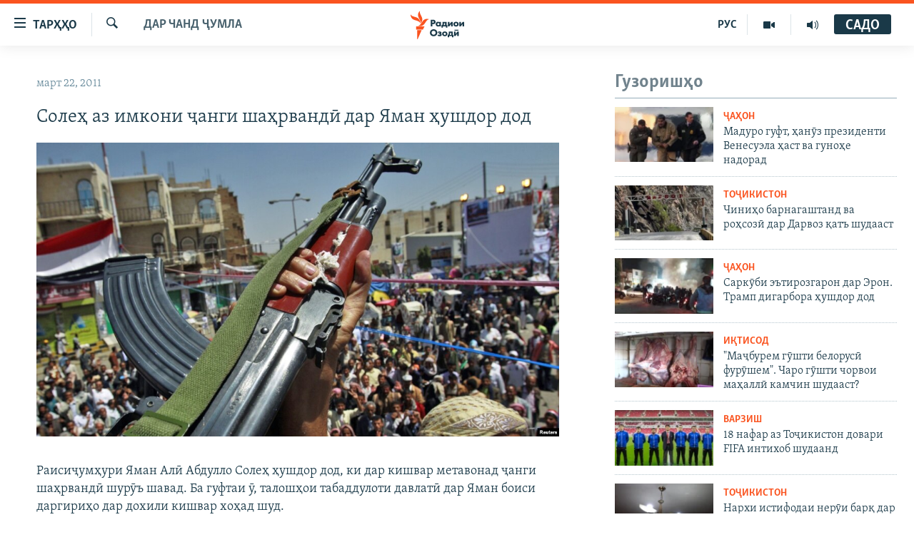

--- FILE ---
content_type: text/html; charset=utf-8
request_url: https://www.ozodi.org/a/2346216.html
body_size: 26671
content:

<!DOCTYPE html>
<html lang="tg" dir="ltr" class="no-js">
<head>
<link href="/Content/responsive/RFE/tg-TJ/RFE-tg-TJ.css?&amp;av=0.0.0.0&amp;cb=370" rel="stylesheet"/>
<script src="https://tags.ozodi.org/rferl-pangea/prod/utag.sync.js"></script> <script type='text/javascript' src='https://www.youtube.com/iframe_api' async></script>
<link rel="manifest" href="/manifest.json">
<script type="text/javascript">
//a general 'js' detection, must be on top level in <head>, due to CSS performance
document.documentElement.className = "js";
var cacheBuster = "370";
var appBaseUrl = "/";
var imgEnhancerBreakpoints = [0, 144, 256, 408, 650, 1023, 1597];
var isLoggingEnabled = false;
var isPreviewPage = false;
var isLivePreviewPage = false;
if (!isPreviewPage) {
window.RFE = window.RFE || {};
window.RFE.cacheEnabledByParam = window.location.href.indexOf('nocache=1') === -1;
const url = new URL(window.location.href);
const params = new URLSearchParams(url.search);
// Remove the 'nocache' parameter
params.delete('nocache');
// Update the URL without the 'nocache' parameter
url.search = params.toString();
window.history.replaceState(null, '', url.toString());
} else {
window.addEventListener('load', function() {
const links = window.document.links;
for (let i = 0; i < links.length; i++) {
links[i].href = '#';
links[i].target = '_self';
}
})
}
var pwaEnabled = false;
var swCacheDisabled;
</script>
<meta charset="utf-8" />
<title>Солеҳ аз имкони ҷанги шаҳрвандӣ дар Яман ҳушдор дод</title>
<meta name="description" content="Раисиҷумҳури Яман Алӣ Абдулло Солеҳ ҳушдор дод, ки дар кишвар метавонад ҷанги шаҳрвандӣ шурӯъ шавад. Ба гуфтаи ӯ, талошҳои табаддулоти давлатӣ дар Яман боиси даргириҳо дар дохили кишвар хоҳад шуд.
Ду рӯз пеш чанд тан аз низомиёни воломақоми яманӣ бо мухолифин пайвастанд.
Имрӯз дар шаҳри..." />
<meta name="keywords" content="Дар чанд ҷумла" />
<meta name="viewport" content="width=device-width, initial-scale=1.0" />
<meta http-equiv="X-UA-Compatible" content="IE=edge" />
<meta name="robots" content="max-image-preview:large"><meta property="fb:pages" content="174906359256843" /> <meta name="yandex-verification" content="5dc03567353abd09" />
<link href="https://www.ozodi.org/a/2346216.html" rel="canonical" />
<meta name="apple-mobile-web-app-title" content="РАО/РО" />
<meta name="apple-mobile-web-app-status-bar-style" content="black" />
<meta name="apple-itunes-app" content="app-id=1448678370, app-argument=//2346216.ltr" />
<meta content="Солеҳ аз имкони ҷанги шаҳрвандӣ дар Яман ҳушдор дод" property="og:title" />
<meta content="Раисиҷумҳури Яман Алӣ Абдулло Солеҳ ҳушдор дод, ки дар кишвар метавонад ҷанги шаҳрвандӣ шурӯъ шавад. Ба гуфтаи ӯ, талошҳои табаддулоти давлатӣ дар Яман боиси даргириҳо дар дохили кишвар хоҳад шуд.
Ду рӯз пеш чанд тан аз низомиёни воломақоми яманӣ бо мухолифин пайвастанд.
Имрӯз дар шаҳри..." property="og:description" />
<meta content="article" property="og:type" />
<meta content="https://www.ozodi.org/a/2346216.html" property="og:url" />
<meta content="Радиои Озодӣ" property="og:site_name" />
<meta content="https://www.facebook.com/radio.ozodi" property="article:publisher" />
<meta content="https://gdb.rferl.org/db2b6a05-e3b4-4b14-bf33-6db2570e1c21_w1200_h630.jpg" property="og:image" />
<meta content="1200" property="og:image:width" />
<meta content="630" property="og:image:height" />
<meta content="210773346019074" property="fb:app_id" />
<meta content="summary_large_image" name="twitter:card" />
<meta content="@RadioiOzodi" name="twitter:site" />
<meta content="https://gdb.rferl.org/db2b6a05-e3b4-4b14-bf33-6db2570e1c21_w1200_h630.jpg" name="twitter:image" />
<meta content="Солеҳ аз имкони ҷанги шаҳрвандӣ дар Яман ҳушдор дод" name="twitter:title" />
<meta content="Раисиҷумҳури Яман Алӣ Абдулло Солеҳ ҳушдор дод, ки дар кишвар метавонад ҷанги шаҳрвандӣ шурӯъ шавад. Ба гуфтаи ӯ, талошҳои табаддулоти давлатӣ дар Яман боиси даргириҳо дар дохили кишвар хоҳад шуд.
Ду рӯз пеш чанд тан аз низомиёни воломақоми яманӣ бо мухолифин пайвастанд.
Имрӯз дар шаҳри..." name="twitter:description" />
<link rel="amphtml" href="https://www.ozodi.org/amp/2346216.html" />
<script type="application/ld+json">{"articleSection":"Дар чанд ҷумла","isAccessibleForFree":true,"headline":"Солеҳ аз имкони ҷанги шаҳрвандӣ дар Яман ҳушдор дод","inLanguage":"tg-TJ","keywords":"Дар чанд ҷумла","author":{"@type":"Person","name":"РАО/РО"},"datePublished":"2011-03-22 18:23:00Z","dateModified":"2011-03-22 18:23:00Z","publisher":{"logo":{"width":512,"height":220,"@type":"ImageObject","url":"https://www.ozodi.org/Content/responsive/RFE/tg-TJ/img/logo.png"},"@type":"NewsMediaOrganization","url":"https://www.ozodi.org","sameAs":["http://facebook.com/radio.ozodi","http://www.youtube.com/user/Ozodivideo","https://www.instagram.com/radioiozodi/?hl=en","https://twitter.com/RadioiOzodi","https://t.me/radioozodi"],"name":"Радиои Озодӣ","alternateName":"Радиои Озодӣ"},"@context":"https://schema.org","@type":"NewsArticle","mainEntityOfPage":"https://www.ozodi.org/a/2346216.html","url":"https://www.ozodi.org/a/2346216.html","description":"Раисиҷумҳури Яман Алӣ Абдулло Солеҳ ҳушдор дод, ки дар кишвар метавонад ҷанги шаҳрвандӣ шурӯъ шавад. Ба гуфтаи ӯ, талошҳои табаддулоти давлатӣ дар Яман боиси даргириҳо дар дохили кишвар хоҳад шуд.\r\n\r\nДу рӯз пеш чанд тан аз низомиёни воломақоми яманӣ бо мухолифин пайвастанд.\r\n\r\nИмрӯз дар шаҳри...","image":{"width":1080,"height":608,"@type":"ImageObject","url":"https://gdb.rferl.org/db2b6a05-e3b4-4b14-bf33-6db2570e1c21_w1080_h608.jpg"},"name":"Солеҳ аз имкони ҷанги шаҳрвандӣ дар Яман ҳушдор дод"}</script>
<script src="/Scripts/responsive/infographics.b?v=dVbZ-Cza7s4UoO3BqYSZdbxQZVF4BOLP5EfYDs4kqEo1&amp;av=0.0.0.0&amp;cb=370"></script>
<script src="/Scripts/responsive/loader.b?v=Q26XNwrL6vJYKjqFQRDnx01Lk2pi1mRsuLEaVKMsvpA1&amp;av=0.0.0.0&amp;cb=370"></script>
<link rel="icon" type="image/svg+xml" href="/Content/responsive/RFE/img/webApp/favicon.svg" />
<link rel="alternate icon" href="/Content/responsive/RFE/img/webApp/favicon.ico" />
<link rel="mask-icon" color="#ea6903" href="/Content/responsive/RFE/img/webApp/favicon_safari.svg" />
<link rel="apple-touch-icon" sizes="152x152" href="/Content/responsive/RFE/img/webApp/ico-152x152.png" />
<link rel="apple-touch-icon" sizes="144x144" href="/Content/responsive/RFE/img/webApp/ico-144x144.png" />
<link rel="apple-touch-icon" sizes="114x114" href="/Content/responsive/RFE/img/webApp/ico-114x114.png" />
<link rel="apple-touch-icon" sizes="72x72" href="/Content/responsive/RFE/img/webApp/ico-72x72.png" />
<link rel="apple-touch-icon-precomposed" href="/Content/responsive/RFE/img/webApp/ico-57x57.png" />
<link rel="icon" sizes="192x192" href="/Content/responsive/RFE/img/webApp/ico-192x192.png" />
<link rel="icon" sizes="128x128" href="/Content/responsive/RFE/img/webApp/ico-128x128.png" />
<meta name="msapplication-TileColor" content="#ffffff" />
<meta name="msapplication-TileImage" content="/Content/responsive/RFE/img/webApp/ico-144x144.png" />
<link rel="preload" href="/Content/responsive/fonts/Skolar-Lt_Cyrl_v2.4.woff" type="font/woff" as="font" crossorigin="anonymous" />
<link rel="preload" href="/Content/responsive/fonts/SkolarSans-Cn-Bd_LatnCyrl_v2.3.woff" type="font/woff" as="font" crossorigin="anonymous" />
<link rel="alternate" type="application/rss+xml" title="RFE/RL - Top Stories [RSS]" href="/api/" />
<link rel="sitemap" type="application/rss+xml" href="/sitemap.xml" />
</head>
<body class=" nav-no-loaded cc_theme pg-arch arch-news nojs-images ">
<script type="text/javascript" >
var analyticsData = {url:"https://www.ozodi.org/a/2346216.html",property_id:"422",article_uid:"2346216",page_title:"Солеҳ аз имкони ҷанги шаҳрвандӣ дар Яман ҳушдор дод",page_type:"article",content_type:"article",subcontent_type:"article",last_modified:"2011-03-22 18:23:00Z",pub_datetime:"2011-03-22 18:23:00Z",pub_year:"2011",pub_month:"03",pub_day:"22",pub_hour:"18",pub_weekday:"Tuesday",section:"дар чанд ҷумла",english_section:"news",byline:"",categories:"news",domain:"www.ozodi.org",language:"Tajik",language_service:"RFERL Tajik",platform:"web",copied:"no",copied_article:"",copied_title:"",runs_js:"Yes",cms_release:"8.44.0.0.370",enviro_type:"prod",slug:"",entity:"RFE",short_language_service:"TAJ",platform_short:"W",page_name:"Солеҳ аз имкони ҷанги шаҳрвандӣ дар Яман ҳушдор дод"};
</script>
<noscript><iframe src="https://www.googletagmanager.com/ns.html?id=GTM-WXZBPZ" height="0" width="0" style="display:none;visibility:hidden"></iframe></noscript><script type="text/javascript" data-cookiecategory="analytics">
var gtmEventObject = Object.assign({}, analyticsData, {event: 'page_meta_ready'});window.dataLayer = window.dataLayer || [];window.dataLayer.push(gtmEventObject);
if (top.location === self.location) { //if not inside of an IFrame
var renderGtm = "true";
if (renderGtm === "true") {
(function(w,d,s,l,i){w[l]=w[l]||[];w[l].push({'gtm.start':new Date().getTime(),event:'gtm.js'});var f=d.getElementsByTagName(s)[0],j=d.createElement(s),dl=l!='dataLayer'?'&l='+l:'';j.async=true;j.src='//www.googletagmanager.com/gtm.js?id='+i+dl;f.parentNode.insertBefore(j,f);})(window,document,'script','dataLayer','GTM-WXZBPZ');
}
}
</script>
<!--Analytics tag js version start-->
<script type="text/javascript" data-cookiecategory="analytics">
var utag_data = Object.assign({}, analyticsData, {});
if(typeof(TealiumTagFrom)==='function' && typeof(TealiumTagSearchKeyword)==='function') {
var utag_from=TealiumTagFrom();var utag_searchKeyword=TealiumTagSearchKeyword();
if(utag_searchKeyword!=null && utag_searchKeyword!=='' && utag_data["search_keyword"]==null) utag_data["search_keyword"]=utag_searchKeyword;if(utag_from!=null && utag_from!=='') utag_data["from"]=TealiumTagFrom();}
if(window.top!== window.self&&utag_data.page_type==="snippet"){utag_data.page_type = 'iframe';}
try{if(window.top!==window.self&&window.self.location.hostname===window.top.location.hostname){utag_data.platform = 'self-embed';utag_data.platform_short = 'se';}}catch(e){if(window.top!==window.self&&window.self.location.search.includes("platformType=self-embed")){utag_data.platform = 'cross-promo';utag_data.platform_short = 'cp';}}
(function(a,b,c,d){ a="https://tags.ozodi.org/rferl-pangea/prod/utag.js"; b=document;c="script";d=b.createElement(c);d.src=a;d.type="text/java"+c;d.async=true; a=b.getElementsByTagName(c)[0];a.parentNode.insertBefore(d,a); })();
</script>
<!--Analytics tag js version end-->
<!-- Analytics tag management NoScript -->
<noscript>
<img style="position: absolute; border: none;" src="https://ssc.ozodi.org/b/ss/bbgprod,bbgentityrferl/1/G.4--NS/31675329?pageName=rfe%3ataj%3aw%3aarticle%3a%d0%a1%d0%be%d0%bb%d0%b5%d2%b3%20%d0%b0%d0%b7%20%d0%b8%d0%bc%d0%ba%d0%be%d0%bd%d0%b8%20%d2%b7%d0%b0%d0%bd%d0%b3%d0%b8%20%d1%88%d0%b0%d2%b3%d1%80%d0%b2%d0%b0%d0%bd%d0%b4%d3%a3%20%d0%b4%d0%b0%d1%80%20%d0%af%d0%bc%d0%b0%d0%bd%20%d2%b3%d1%83%d1%88%d0%b4%d0%be%d1%80%20%d0%b4%d0%be%d0%b4&amp;c6=%d0%a1%d0%be%d0%bb%d0%b5%d2%b3%20%d0%b0%d0%b7%20%d0%b8%d0%bc%d0%ba%d0%be%d0%bd%d0%b8%20%d2%b7%d0%b0%d0%bd%d0%b3%d0%b8%20%d1%88%d0%b0%d2%b3%d1%80%d0%b2%d0%b0%d0%bd%d0%b4%d3%a3%20%d0%b4%d0%b0%d1%80%20%d0%af%d0%bc%d0%b0%d0%bd%20%d2%b3%d1%83%d1%88%d0%b4%d0%be%d1%80%20%d0%b4%d0%be%d0%b4&amp;v36=8.44.0.0.370&amp;v6=D=c6&amp;g=https%3a%2f%2fwww.ozodi.org%2fa%2f2346216.html&amp;c1=D=g&amp;v1=D=g&amp;events=event1,event52&amp;c16=rferl%20tajik&amp;v16=D=c16&amp;c5=news&amp;v5=D=c5&amp;ch=%d0%94%d0%b0%d1%80%20%d1%87%d0%b0%d0%bd%d0%b4%20%d2%b7%d1%83%d0%bc%d0%bb%d0%b0&amp;c15=tajik&amp;v15=D=c15&amp;c4=article&amp;v4=D=c4&amp;c14=2346216&amp;v14=D=c14&amp;v20=no&amp;c17=web&amp;v17=D=c17&amp;mcorgid=518abc7455e462b97f000101%40adobeorg&amp;server=www.ozodi.org&amp;pageType=D=c4&amp;ns=bbg&amp;v29=D=server&amp;v25=rfe&amp;v30=422&amp;v105=D=User-Agent " alt="analytics" width="1" height="1" /></noscript>
<!-- End of Analytics tag management NoScript -->
<!--*** Accessibility links - For ScreenReaders only ***-->
<section>
<div class="sr-only">
<h2>Пайвандҳои дастрасӣ</h2>
<ul>
<li><a href="#content" data-disable-smooth-scroll="1">Ҷаҳиш ба мояи аслӣ</a></li>
<li><a href="#navigation" data-disable-smooth-scroll="1">Ҷаҳиш ба феҳристи аслӣ</a></li>
<li><a href="#txtHeaderSearch" data-disable-smooth-scroll="1">Ҷаҳиш ба ҷустор</a></li>
</ul>
</div>
</section>
<div dir="ltr">
<div id="page">
<aside>
<div class="c-lightbox overlay-modal">
<div class="c-lightbox__intro">
<h2 class="c-lightbox__intro-title"></h2>
<button class="btn btn--rounded c-lightbox__btn c-lightbox__intro-next" title="Баъдӣ">
<span class="ico ico--rounded ico-chevron-forward"></span>
<span class="sr-only">Баъдӣ</span>
</button>
</div>
<div class="c-lightbox__nav">
<button class="btn btn--rounded c-lightbox__btn c-lightbox__btn--close" title="Пӯшонед">
<span class="ico ico--rounded ico-close"></span>
<span class="sr-only">Пӯшонед</span>
</button>
<button class="btn btn--rounded c-lightbox__btn c-lightbox__btn--prev" title="Пешӣ">
<span class="ico ico--rounded ico-chevron-backward"></span>
<span class="sr-only">Пешӣ</span>
</button>
<button class="btn btn--rounded c-lightbox__btn c-lightbox__btn--next" title="Баъдӣ">
<span class="ico ico--rounded ico-chevron-forward"></span>
<span class="sr-only">Баъдӣ</span>
</button>
</div>
<div class="c-lightbox__content-wrap">
<figure class="c-lightbox__content">
<span class="c-spinner c-spinner--lightbox">
<img src="/Content/responsive/img/player-spinner.png"
alt="лутфан мунтазир бошед "
title="лутфан мунтазир бошед " />
</span>
<div class="c-lightbox__img">
<div class="thumb">
<img src="" alt="" />
</div>
</div>
<figcaption>
<div class="c-lightbox__info c-lightbox__info--foot">
<span class="c-lightbox__counter"></span>
<span class="caption c-lightbox__caption"></span>
</div>
</figcaption>
</figure>
</div>
<div class="hidden">
<div class="content-advisory__box content-advisory__box--lightbox">
<span class="content-advisory__box-text">Тасвир саҳнаҳое дорад, ки шояд барои дигарон нофорам бошанд.</span>
<button class="btn btn--transparent content-advisory__box-btn m-t-md" value="text" type="button">
<span class="btn__text">
Пардабардорӣ
</span>
</button>
</div>
</div>
</div>
<div class="ctc-message pos-fix">
<div class="ctc-message__inner">Тор нусхагирӣ шуд</div>
</div>
</aside>
<div class="hdr-20 hdr-20--big">
<div class="hdr-20__inner">
<div class="hdr-20__max pos-rel">
<div class="hdr-20__side hdr-20__side--primary d-flex">
<label data-for="main-menu-ctrl" data-switcher-trigger="true" data-switch-target="main-menu-ctrl" class="burger hdr-trigger pos-rel trans-trigger" data-trans-evt="click" data-trans-id="menu">
<span class="ico ico-close hdr-trigger__ico hdr-trigger__ico--close burger__ico burger__ico--close"></span>
<span class="ico ico-menu hdr-trigger__ico hdr-trigger__ico--open burger__ico burger__ico--open"></span>
<span class="burger__label">ТАРҲҲО</span>
</label>
<div class="menu-pnl pos-fix trans-target" data-switch-target="main-menu-ctrl" data-trans-id="menu">
<div class="menu-pnl__inner">
<nav class="main-nav menu-pnl__item menu-pnl__item--first">
<ul class="main-nav__list accordeon" data-analytics-tales="false" data-promo-name="link" data-location-name="nav,secnav">
<li class="main-nav__item accordeon__item" data-switch-target="menu-item-3142">
<label class="main-nav__item-name main-nav__item-name--label accordeon__control-label" data-switcher-trigger="true" data-for="menu-item-3142">
Гӯшаҳо
<span class="ico ico-chevron-down main-nav__chev"></span>
</label>
<div class="main-nav__sub-list">
<a class="main-nav__item-name main-nav__item-name--link main-nav__item-name--sub" href="/z/542" title="Сиёсат" data-item-name="politics" >Сиёсат</a>
<a class="main-nav__item-name main-nav__item-name--link main-nav__item-name--sub" href="/z/543" title="Иқтисод" data-item-name="economics" >Иқтисод</a>
<a class="main-nav__item-name main-nav__item-name--link main-nav__item-name--sub" href="/z/16829" title="Ҷомеа" data-item-name="society" >Ҷомеа</a>
<a class="main-nav__item-name main-nav__item-name--link main-nav__item-name--sub" href="/z/23154" title="Қазияи &quot;Крокус&quot;" data-item-name="moscow-attack" >Қазияи &quot;Крокус&quot;</a>
<a class="main-nav__item-name main-nav__item-name--link main-nav__item-name--sub" href="/z/3537" title="Осиёи Марказӣ" data-item-name="central_asia" >Осиёи Марказӣ</a>
<a class="main-nav__item-name main-nav__item-name--link main-nav__item-name--sub" href="/z/545" title="Фарҳанг" data-item-name="culture" >Фарҳанг</a>
<a class="main-nav__item-name main-nav__item-name--link main-nav__item-name--sub" href="/z/17632" title="Меҳмони Озодӣ" data-item-name="guest-of-ozodi" >Меҳмони Озодӣ</a>
<a class="main-nav__item-name main-nav__item-name--link main-nav__item-name--sub" href="/z/562" title="Варзиш" data-item-name="Sports" >Варзиш</a>
</div>
</li>
<li class="main-nav__item">
<a class="main-nav__item-name main-nav__item-name--link" href="/freetalk" title="Гапи Озод" data-item-name="gapi-ozod" >Гапи Озод</a>
</li>
<li class="main-nav__item">
<a class="main-nav__item-name main-nav__item-name--link" href="/migrantslife" title="Рӯзгори муҳоҷир" data-item-name="migrantslife" >Рӯзгори муҳоҷир</a>
</li>
<li class="main-nav__item">
<a class="main-nav__item-name main-nav__item-name--link" href="/hellosister" title="Салом, хоҳар" data-item-name="hellosister" >Салом, хоҳар</a>
</li>
<li class="main-nav__item">
<a class="main-nav__item-name main-nav__item-name--link" href="/investigation" title="Таҳқиқот" data-item-name="investigation" >Таҳқиқот</a>
</li>
<li class="main-nav__item">
<a class="main-nav__item-name main-nav__item-name--link" href="/z/22610" title="Ҷанг дар Украина" data-item-name="ukraine-war" >Ҷанг дар Украина</a>
</li>
<li class="main-nav__item accordeon__item" data-switch-target="menu-item-3160">
<label class="main-nav__item-name main-nav__item-name--label accordeon__control-label" data-switcher-trigger="true" data-for="menu-item-3160">
Назари мардум
<span class="ico ico-chevron-down main-nav__chev"></span>
</label>
<div class="main-nav__sub-list">
<a class="main-nav__item-name main-nav__item-name--link main-nav__item-name--sub" href="/z/2673" title="Блогистон" data-item-name="Blogistan" >Блогистон</a>
<a class="main-nav__item-name main-nav__item-name--link main-nav__item-name--sub" href="/z/21718" title="Озодӣ Онлайн" data-item-name="ozodi-online" >Озодӣ Онлайн</a>
</div>
</li>
<li class="main-nav__item accordeon__item" data-switch-target="menu-item-3161">
<label class="main-nav__item-name main-nav__item-name--label accordeon__control-label" data-switcher-trigger="true" data-for="menu-item-3161">
Чандрасонаӣ
<span class="ico ico-chevron-down main-nav__chev"></span>
</label>
<div class="main-nav__sub-list">
<a class="main-nav__item-name main-nav__item-name--link main-nav__item-name--sub" href="/z/643" title="Видео" data-item-name="video_report" >Видео</a>
<a class="main-nav__item-name main-nav__item-name--link main-nav__item-name--sub" href="/z/16875" title="Нигористон" data-item-name="photo-gallery" >Нигористон</a>
<a class="main-nav__item-name main-nav__item-name--link main-nav__item-name--sub" href="/z/17274" title="Гузоришҳои радиоӣ" data-item-name="radio-reports" >Гузоришҳои радиоӣ</a>
</div>
</li>
<li class="main-nav__item">
<a class="main-nav__item-name main-nav__item-name--link" href="/ozodi-lists" title="Рӯйхатҳо" data-item-name="ozodi-lists" >Рӯйхатҳо</a>
</li>
<li class="main-nav__item">
<a class="main-nav__item-name main-nav__item-name--link" href="/z/23080" title="Китобҳои Озодӣ" data-item-name="books" >Китобҳои Озодӣ</a>
</li>
</ul>
</nav>
<div class="menu-pnl__item">
<a href="https://rus.ozodi.org" class="menu-pnl__item-link" alt="Русский">Русский</a>
</div>
<div class="menu-pnl__item menu-pnl__item--social">
<h5 class="menu-pnl__sub-head">Пайгирӣ кунед </h5>
<a href="https://news.google.com/publications/CAAqBwgKMOiFhAEwv7sO?hl=ru&amp;gl=RU&amp;ceid=RU%3Aru" title="Моро дар Google News пайгирӣ кунед" data-analytics-text="follow_on_google_news" class="btn btn--rounded btn--social-inverted menu-pnl__btn js-social-btn btn-g-news" target="_blank" rel="noopener">
<span class="ico ico-google-news ico--rounded"></span>
</a>
<a href="http://facebook.com/radio.ozodi" title="Моро дар Facebook пайгирӣ кунед" data-analytics-text="follow_on_facebook" class="btn btn--rounded btn--social-inverted menu-pnl__btn js-social-btn btn-facebook" target="_blank" rel="noopener">
<span class="ico ico-facebook-alt ico--rounded"></span>
</a>
<a href="http://www.youtube.com/user/Ozodivideo" title="Моро дар Youtube пайгирӣ кунед" data-analytics-text="follow_on_youtube" class="btn btn--rounded btn--social-inverted menu-pnl__btn js-social-btn btn-youtube" target="_blank" rel="noopener">
<span class="ico ico-youtube ico--rounded"></span>
</a>
<a href="https://www.instagram.com/radioiozodi/?hl=en" title="Моро дар Инстаграм пайгирӣ кунед" data-analytics-text="follow_on_instagram" class="btn btn--rounded btn--social-inverted menu-pnl__btn js-social-btn btn-instagram" target="_blank" rel="noopener">
<span class="ico ico-instagram ico--rounded"></span>
</a>
<a href="https://twitter.com/RadioiOzodi" title="Моро дар Twitter пайгирӣ кунед" data-analytics-text="follow_on_twitter" class="btn btn--rounded btn--social-inverted menu-pnl__btn js-social-btn btn-twitter" target="_blank" rel="noopener">
<span class="ico ico-twitter ico--rounded"></span>
</a>
<a href="https://t.me/radioozodi" title="Моро дар Telegram пайгирӣ кунед" data-analytics-text="follow_on_telegram" class="btn btn--rounded btn--social-inverted menu-pnl__btn js-social-btn btn-telegram" target="_blank" rel="noopener">
<span class="ico ico-telegram ico--rounded"></span>
</a>
</div>
<div class="menu-pnl__item">
<a href="/navigation/allsites" class="menu-pnl__item-link">
<span class="ico ico-languages "></span>
Ҳамаи сомонаҳои RFE/RL
</a>
</div>
</div>
</div>
<label data-for="top-search-ctrl" data-switcher-trigger="true" data-switch-target="top-search-ctrl" class="top-srch-trigger hdr-trigger">
<span class="ico ico-close hdr-trigger__ico hdr-trigger__ico--close top-srch-trigger__ico top-srch-trigger__ico--close"></span>
<span class="ico ico-search hdr-trigger__ico hdr-trigger__ico--open top-srch-trigger__ico top-srch-trigger__ico--open"></span>
</label>
<div class="srch-top srch-top--in-header" data-switch-target="top-search-ctrl">
<div class="container">
<form action="/s" class="srch-top__form srch-top__form--in-header" id="form-topSearchHeader" method="get" role="search"><label for="txtHeaderSearch" class="sr-only">Ҷустуҷӯ</label>
<input type="text" id="txtHeaderSearch" name="k" placeholder="Ҷустуҷӯи матн ..." accesskey="s" value="" class="srch-top__input analyticstag-event" onkeydown="if (event.keyCode === 13) { FireAnalyticsTagEventOnSearch('search', $dom.get('#txtHeaderSearch')[0].value) }" />
<button title="Ҷустуҷӯ" type="submit" class="btn btn--top-srch analyticstag-event" onclick="FireAnalyticsTagEventOnSearch('search', $dom.get('#txtHeaderSearch')[0].value) ">
<span class="ico ico-search"></span>
</button></form>
</div>
</div>
<a href="/" class="main-logo-link">
<img src="/Content/responsive/RFE/tg-TJ/img/logo-compact.svg" class="main-logo main-logo--comp" alt="Рамзи сомона">
<img src="/Content/responsive/RFE/tg-TJ/img/logo.svg" class="main-logo main-logo--big" alt="Рамзи сомона">
</a>
</div>
<div class="hdr-20__side hdr-20__side--secondary d-flex">
<a href="/radio/programs" title="Шунавед" class="hdr-20__secondary-item" data-item-name="audio">
<span class="ico ico-audio hdr-20__secondary-icon"></span>
</a>
<a href="https://www.youtube.com/user/Ozodivideo" title="YouTube" class="hdr-20__secondary-item" data-item-name="video">
<span class="ico ico-video hdr-20__secondary-icon"></span>
</a>
<a href="https://rus.ozodi.org" title="РУС" class="hdr-20__secondary-item hdr-20__secondary-item--lang" data-item-name="satellite">
РУС
</a>
<a href="/s" title="Ҷустуҷӯ" class="hdr-20__secondary-item hdr-20__secondary-item--search" data-item-name="search">
<span class="ico ico-search hdr-20__secondary-icon hdr-20__secondary-icon--search"></span>
</a>
<div class="hdr-20__secondary-item live-b-drop">
<div class="live-b-drop__off">
<a href="/live/audio/83" class="live-b-drop__link" title="САДО" data-item-name="live">
<span class="badge badge--live-btn badge--live">
САДО
</span>
</a>
</div>
<div class="live-b-drop__on hidden">
<label data-for="live-ctrl" data-switcher-trigger="true" data-switch-target="live-ctrl" class="live-b-drop__label pos-rel">
<span class="badge badge--live badge--live-btn">
САДО
</span>
<span class="ico ico-close live-b-drop__label-ico live-b-drop__label-ico--close"></span>
</label>
<div class="live-b-drop__panel" id="targetLivePanelDiv" data-switch-target="live-ctrl"></div>
</div>
</div>
<div class="srch-bottom">
<form action="/s" class="srch-bottom__form d-flex" id="form-bottomSearch" method="get" role="search"><label for="txtSearch" class="sr-only">Ҷустуҷӯ</label>
<input type="search" id="txtSearch" name="k" placeholder="Ҷустуҷӯи матн ..." accesskey="s" value="" class="srch-bottom__input analyticstag-event" onkeydown="if (event.keyCode === 13) { FireAnalyticsTagEventOnSearch('search', $dom.get('#txtSearch')[0].value) }" />
<button title="Ҷустуҷӯ" type="submit" class="btn btn--bottom-srch analyticstag-event" onclick="FireAnalyticsTagEventOnSearch('search', $dom.get('#txtSearch')[0].value) ">
<span class="ico ico-search"></span>
</button></form>
</div>
</div>
<img src="/Content/responsive/RFE/tg-TJ/img/logo-print.gif" class="logo-print" alt="Рамзи сомона">
<img src="/Content/responsive/RFE/tg-TJ/img/logo-print_color.png" class="logo-print logo-print--color" alt="Рамзи сомона">
</div>
</div>
</div>
<script>
if (document.body.className.indexOf('pg-home') > -1) {
var nav2In = document.querySelector('.hdr-20__inner');
var nav2Sec = document.querySelector('.hdr-20__side--secondary');
var secStyle = window.getComputedStyle(nav2Sec);
if (nav2In && window.pageYOffset < 150 && secStyle['position'] !== 'fixed') {
nav2In.classList.add('hdr-20__inner--big')
}
}
</script>
<div class="c-hlights c-hlights--breaking c-hlights--no-item" data-hlight-display="mobile,desktop">
<div class="c-hlights__wrap container p-0">
<div class="c-hlights__nav">
<a role="button" href="#" title="Пешӣ">
<span class="ico ico-chevron-backward m-0"></span>
<span class="sr-only">Пешӣ</span>
</a>
<a role="button" href="#" title="Баъдӣ">
<span class="ico ico-chevron-forward m-0"></span>
<span class="sr-only">Баъдӣ</span>
</a>
</div>
<span class="c-hlights__label">
<span class="">Хабари нав</span>
<span class="switcher-trigger">
<label data-for="more-less-1" data-switcher-trigger="true" class="switcher-trigger__label switcher-trigger__label--more p-b-0" title="Бештар">
<span class="ico ico-chevron-down"></span>
</label>
<label data-for="more-less-1" data-switcher-trigger="true" class="switcher-trigger__label switcher-trigger__label--less p-b-0" title="Камтар...">
<span class="ico ico-chevron-up"></span>
</label>
</span>
</span>
<ul class="c-hlights__items switcher-target" data-switch-target="more-less-1">
</ul>
</div>
</div> <div id="content">
<div class="container">
<div class="row">
<div class="col-sm-12 col-md-8">
<div class="news">
<h1 class="pg-title pg-title--move-to-header">
Дар чанд ҷумла
</h1>
<div id="newsItems" class="accordeon accordeon--scroll-adjust">
<div class="accordeon__item-wrap">
<div class="news__item news__item--unopenable accordeon__item sticky-btn-parent" data-switcher-opened=true data-switch-target="more-less-2346216" data-article-id="2346216" data-api-id="2346216" data-api-type="1">
<div class="news__item-inner pos-rel">
<div class="publishing-details ">
<div class="published">
<span class="date" >
<time pubdate="pubdate" datetime="2011-03-22T23:23:00+05:00">
март 22, 2011
</time>
</span>
</div>
</div>
<h1 class="title pg-title">
Солеҳ аз имкони ҷанги шаҳрвандӣ дар Яман ҳушдор дод
</h1>
<div class="cover-media">
<figure class="media-image js-media-expand">
<div class="img-wrap">
<div class="thumb thumb16_9">
<img src="https://gdb.rferl.org/db2b6a05-e3b4-4b14-bf33-6db2570e1c21_w250_r1_s.jpg" alt="" />
</div>
</div>
</figure>
</div>
<div class="news__buttons news__buttons--main pos-abs">
<button class="btn btn--news btn--news-more pos-abs">
<span class="ico ico-chevron-down"></span>
</button>
<button class="btn btn--news sticky-btn btn--news-less">
<span class="ico ico-close"></span>
</button>
</div>
<div class="wsw accordeon__target">
Раисиҷумҳури Яман Алӣ Абдулло Солеҳ ҳушдор дод, ки дар кишвар метавонад ҷанги шаҳрвандӣ шурӯъ шавад. Ба гуфтаи ӯ, талошҳои табаддулоти давлатӣ дар Яман боиси даргириҳо дар дохили кишвар хоҳад шуд. <br /><br />Ду рӯз пеш чанд тан аз низомиёни воломақоми яманӣ бо мухолифин пайвастанд. <br /><br />Имрӯз дар шаҳри Ал-Мукалла, воқеъ дар ҷанубу шарқи кишвар, миёни сарбозони артиш ва горди инқилобии вафодор ба раисиҷумҳур Солеҳ задухӯрд ба вуқӯъ пайваст. Ду тан аз сарбозони артиш кушта шуданд. <br /><br />Баъд аз тирандозӣ сӯи эътирозгарон дар шаҳри Санъо, ки мунҷар ба ҳалокати 50 нафар шуд, Яманро мавҷи нави эътирозҳо фаро гирифтааст. Тазоҳургарон истеъфои раисиҷумҳур Алӣ Абдулло Солеҳро талаб доранд.
</div>
<div class="pos-rel news__read-more">
<label class="news__read-more-label accordeon__control-label pos-abs" data-for="more-less-2346216" data-switcher-trigger="true"></label>
<a class="btn btn--link news__read-more-btn" href="#" title="Идома">
<span class="btn__text">
Идома
</span>
</a>
</div>
<label data-for="more-less-2346216" data-switcher-trigger="true" class="switcher-trigger__label accordeon__control-label news__control-label pos-abs"></label>
</div>
<div class="news__share-outer">
<div class="links">
<p class="buttons link-content-sharing p-0 ">
<button class="btn btn--link btn-content-sharing p-t-0 " id="btnContentSharing" value="text" role="Button" type="" title="имконияти бештари нашр">
<span class="ico ico-share ico--l"></span>
<span class="btn__text ">
Ба дигарон фиристед
</span>
</button>
</p>
<aside class="content-sharing js-content-sharing " role="complementary"
data-share-url="https://www.ozodi.org/a/2346216.html" data-share-title="Солеҳ аз имкони ҷанги шаҳрвандӣ дар Яман ҳушдор дод" data-share-text="">
<div class="content-sharing__popover">
<h6 class="content-sharing__title">Ба дигарон фиристед</h6>
<button href="#close" id="btnCloseSharing" class="btn btn--text-like content-sharing__close-btn">
<span class="ico ico-close ico--l"></span>
</button>
<ul class="content-sharing__list">
<li class="content-sharing__item">
<div class="ctc ">
<input type="text" class="ctc__input" readonly="readonly">
<a href="" js-href="https://www.ozodi.org/a/2346216.html" class="content-sharing__link ctc__button">
<span class="ico ico-copy-link ico--rounded ico--s"></span>
<span class="content-sharing__link-text">Линкро нусхабардорӣ кунед</span>
</a>
</div>
</li>
<li class="content-sharing__item">
<a href="https://facebook.com/sharer.php?u=https%3a%2f%2fwww.ozodi.org%2fa%2f2346216.html"
data-analytics-text="share_on_facebook"
title="Facebook" target="_blank"
class="content-sharing__link js-social-btn">
<span class="ico ico-facebook ico--rounded ico--s"></span>
<span class="content-sharing__link-text">Facebook</span>
</a>
</li>
<li class="content-sharing__item">
<a href="https://twitter.com/share?url=https%3a%2f%2fwww.ozodi.org%2fa%2f2346216.html&amp;text=%d0%a1%d0%be%d0%bb%d0%b5%d2%b3+%d0%b0%d0%b7+%d0%b8%d0%bc%d0%ba%d0%be%d0%bd%d0%b8+%d2%b7%d0%b0%d0%bd%d0%b3%d0%b8+%d1%88%d0%b0%d2%b3%d1%80%d0%b2%d0%b0%d0%bd%d0%b4%d3%a3+%d0%b4%d0%b0%d1%80+%d0%af%d0%bc%d0%b0%d0%bd+%d2%b3%d1%83%d1%88%d0%b4%d0%be%d1%80+%d0%b4%d0%be%d0%b4"
data-analytics-text="share_on_twitter"
title="X (Twitter)" target="_blank"
class="content-sharing__link js-social-btn">
<span class="ico ico-twitter ico--rounded ico--s"></span>
<span class="content-sharing__link-text">X (Twitter)</span>
</a>
</li>
<li class="content-sharing__item">
<a href="mailto:?body=https%3a%2f%2fwww.ozodi.org%2fa%2f2346216.html&amp;subject=Солеҳ аз имкони ҷанги шаҳрвандӣ дар Яман ҳушдор дод"
title="Email"
class="content-sharing__link ">
<span class="ico ico-email ico--rounded ico--s"></span>
<span class="content-sharing__link-text">Email</span>
</a>
</li>
</ul>
</div>
</aside>
</div>
</div>
</div>
</div>
<div class="news__item news__item--spacer ">
<h4 class="title news__spacer-title">Ҳамаи хабарҳои имрӯзро дар инҷо бихонед</h4>
</div>
<div class="accordeon__item-wrap">
<div class="news__item news__item--unopenable accordeon__item sticky-btn-parent" data-switch-target="more-less-33641257" data-article-id="33641257" data-api-id="33641257" data-api-type="1">
<div class="news__item-inner pos-rel">
<div class="publishing-details ">
<div class="published">
<span class="date" >
<time pubdate="pubdate" datetime="2026-01-06T15:55:05+05:00">
январ 06, 2026
</time>
</span>
</div>
</div>
<h1 class="title pg-title">
Рамазон Қодиров ба писараш мансаби нав дод
</h1>
<div class="cover-media">
<figure class="media-image js-media-expand">
<div class="img-wrap">
<div class="thumb thumb16_9">
<img src="https://gdb.rferl.org/01000000-c0a8-0242-1dca-08db1efb613b_w250_r1_s.jpg" alt="Аҳмад Қодиров бо Владимир Путин" />
</div>
</div>
<figcaption>
<span class="caption">Аҳмад Қодиров бо Владимир Путин</span>
</figcaption>
</figure>
</div>
<div class="news__buttons news__buttons--main pos-abs">
<button class="btn btn--news btn--news-more pos-abs">
<span class="ico ico-chevron-down"></span>
</button>
<button class="btn btn--news sticky-btn btn--news-less">
<span class="ico ico-close"></span>
</button>
</div>
<div class="wsw accordeon__target">
<p><strong>Раиси ҷумҳури Чеченистон Рамазон Қодиров писари 20-солаашро иҷрокунандаи вазифаи муовини сарвазир таъйин кардааст. Ҳамзамон бо ин мансаб Аҳмад Қодиров мақоми вазири варзиши Чеченистонро ҳам ҳифз мекунад.</strong></p><p>Ба гузориши &quot;Кавказ.Реалии&quot;, Аҳмад Дудаев, вазири сиёсат, алоқаи беруна ва матбуот низ ба мақоми муовини сарвазир пешниҳод шудааст.</p><p>Рамазон Қодиров бо нашри хабари таъйини писараш ба мансаби нав дар Телеграм навишт, &quot;тағйироти хурди кадрӣ гузарондем&quot;. Қодиров нагуфтааст, ки таъйини писараш ба мансаби болотар ба вазъи саломатии ӯ то куҷо рабт дорад. Дар остонаи соли нави мелодӣ расонаҳо гузориш доданд, ки Рамазон Қодиров дар яке аз беморхонаҳои шаҳри Маскав бистарӣ шудааст. Ин хабар расман тасдиқ нашуд.</p><p>Фарзандон ва наздикони Аҳмад Қодиров дар ҳукумати Чеченистон мансабҳои зиёд доранд. Хадича Қодирова, духтари Рамзан Қодиров дар 24-солагӣ муовини якуми раиси дастгоҳи ҳукумати Чеченистон таъйин гардид. Аҳмад Қодиров дар 18-солагӣ муовини вазири варзиш ва вазири кор бо ҷавонон шуд. Адам (Одам) Қодирови 18-сола, писари дигари Рамзан Қодиров, дабири Шӯрои амнияти Чеченистон аст. Ӯ ҳамчунин раёсати Хадамоти амнияти падарашро бар ӯҳда дорад.</p><p>Дар умум қариб 100 хешованди Рамазон Қодиров дар ҳукумати Чеченистон мансаб доранд.</p>
</div>
<div class="pos-rel news__read-more">
<label class="news__read-more-label accordeon__control-label pos-abs" data-for="more-less-33641257" data-switcher-trigger="true"></label>
<a class="btn btn--link news__read-more-btn" href="#" title="Идома">
<span class="btn__text">
Идома
</span>
</a>
</div>
<label data-for="more-less-33641257" data-switcher-trigger="true" class="switcher-trigger__label accordeon__control-label news__control-label pos-abs"></label>
</div>
<div class="news__share-outer">
<div class="links">
<p class="buttons link-content-sharing p-0 ">
<button class="btn btn--link btn-content-sharing p-t-0 " id="btnContentSharing" value="text" role="Button" type="" title="имконияти бештари нашр">
<span class="ico ico-share ico--l"></span>
<span class="btn__text ">
Ба дигарон фиристед
</span>
</button>
</p>
<aside class="content-sharing js-content-sharing " role="complementary"
data-share-url="/a/ramazon-qodirov-ba-pisarash-mansabi-nav-dod/33641257.html" data-share-title="Рамазон Қодиров ба писараш мансаби нав дод" data-share-text="">
<div class="content-sharing__popover">
<h6 class="content-sharing__title">Ба дигарон фиристед</h6>
<button href="#close" id="btnCloseSharing" class="btn btn--text-like content-sharing__close-btn">
<span class="ico ico-close ico--l"></span>
</button>
<ul class="content-sharing__list">
<li class="content-sharing__item">
<div class="ctc ">
<input type="text" class="ctc__input" readonly="readonly">
<a href="" js-href="/a/ramazon-qodirov-ba-pisarash-mansabi-nav-dod/33641257.html" class="content-sharing__link ctc__button">
<span class="ico ico-copy-link ico--rounded ico--s"></span>
<span class="content-sharing__link-text">Линкро нусхабардорӣ кунед</span>
</a>
</div>
</li>
<li class="content-sharing__item">
<a href="https://facebook.com/sharer.php?u=%2fa%2framazon-qodirov-ba-pisarash-mansabi-nav-dod%2f33641257.html"
data-analytics-text="share_on_facebook"
title="Facebook" target="_blank"
class="content-sharing__link js-social-btn">
<span class="ico ico-facebook ico--rounded ico--s"></span>
<span class="content-sharing__link-text">Facebook</span>
</a>
</li>
<li class="content-sharing__item">
<a href="https://twitter.com/share?url=%2fa%2framazon-qodirov-ba-pisarash-mansabi-nav-dod%2f33641257.html&amp;text=%d0%a0%d0%b0%d0%bc%d0%b0%d0%b7%d0%be%d0%bd+%d2%9a%d0%be%d0%b4%d0%b8%d1%80%d0%be%d0%b2+%d0%b1%d0%b0+%d0%bf%d0%b8%d1%81%d0%b0%d1%80%d0%b0%d1%88+%d0%bc%d0%b0%d0%bd%d1%81%d0%b0%d0%b1%d0%b8+%d0%bd%d0%b0%d0%b2+%d0%b4%d0%be%d0%b4"
data-analytics-text="share_on_twitter"
title="X (Twitter)" target="_blank"
class="content-sharing__link js-social-btn">
<span class="ico ico-twitter ico--rounded ico--s"></span>
<span class="content-sharing__link-text">X (Twitter)</span>
</a>
</li>
<li class="content-sharing__item">
<a href="mailto:?body=%2fa%2framazon-qodirov-ba-pisarash-mansabi-nav-dod%2f33641257.html&amp;subject=Рамазон Қодиров ба писараш мансаби нав дод"
title="Email"
class="content-sharing__link ">
<span class="ico ico-email ico--rounded ico--s"></span>
<span class="content-sharing__link-text">Email</span>
</a>
</li>
</ul>
</div>
</aside>
</div>
</div>
</div>
</div>
<div class="accordeon__item-wrap">
<div class="news__item news__item--unopenable accordeon__item sticky-btn-parent" data-switch-target="more-less-33641133" data-article-id="33641133" data-api-id="33641133" data-api-type="1">
<div class="news__item-inner pos-rel">
<div class="publishing-details ">
<div class="published">
<span class="date" >
<time pubdate="pubdate" datetime="2026-01-06T12:38:10+05:00">
январ 06, 2026
</time>
</span>
</div>
</div>
<h1 class="title pg-title">
Мадуро дар аввалин мурофиа худро бегуноҳ хонд
</h1>
<div class="cover-media">
<figure class="media-image js-media-expand">
<div class="img-wrap">
<div class="thumb thumb16_9">
<img src="https://gdb.rferl.org/72203d9e-7b3d-4fc3-8296-f7f91d0b0f9e_w250_r1_s.jpg" alt="" />
</div>
</div>
</figure>
</div>
<div class="news__buttons news__buttons--main pos-abs">
<button class="btn btn--news btn--news-more pos-abs">
<span class="ico ico-chevron-down"></span>
</button>
<button class="btn btn--news sticky-btn btn--news-less">
<span class="ico ico-close"></span>
</button>
</div>
<div class="wsw accordeon__target">
<p><strong>Николас Мадуро, раиси ҷумҳури собиқи Венесуэла дар нахустин мурофиаи додгоҳиаш, ки шоми 5-уми январ баргузор шуд, иттиҳомоти нисбаташ эълоншударо рад кард ва гуфт, &quot;ҳамоно раиси ҷумҳури кишвараш аст&quot;.</strong></p><p>Мурофиа дар Додгоҳи федералии ноҳияи Манҳэттени Ню-Йорк, таҳти додрас Элвин Ҳеллерштейн доир шуд.</p><p>Мадуро, ки рӯзи 3-юми январ дар амалиёти неруҳои вижаи Амрико ҳамроҳи ҳамсараш дастгир ва ба ИМА интиқол ёфтанд, ба чор иттиҳом, аз ҷумла қочоқи маводи мухаддир муттаҳам аст.</p><p>Ба гузориши расонаҳои амрикоӣ, Мадуро бо дастбанд ба додгоҳ ҳозир шуд ва ба воситаи тарҷумон ба суолҳо посух дод. Президенти собиқи Венесуэла ва ҳамсараш иттиҳомҳои алайҳашон эълоншударо рад карда, худро бегуноҳ гуфтанд. Мадуро гуфт, то ҳол бо айбнома пурра шинос нашудааст.</p><p>Додгоҳ иҷозат дод, ки консули Венесуэла низ дар мурофиа ширкат кунад.</p><p>Дар назар аст, ки мурофиаи навбатӣ 17-уми март баргузор шавад. То он вақт Николас Мадуро ва ҳамсараш дар ҳабс хоҳанд буд. Пойгоҳи Bloomberg навиштааст, баррасии парванда дар додгоҳ шояд аввали соли 2027 оғоз шавад. </p>
</div>
<div class="pos-rel news__read-more">
<label class="news__read-more-label accordeon__control-label pos-abs" data-for="more-less-33641133" data-switcher-trigger="true"></label>
<a class="btn btn--link news__read-more-btn" href="#" title="Идома">
<span class="btn__text">
Идома
</span>
</a>
</div>
<label data-for="more-less-33641133" data-switcher-trigger="true" class="switcher-trigger__label accordeon__control-label news__control-label pos-abs"></label>
</div>
<div class="news__share-outer">
<div class="links">
<p class="buttons link-content-sharing p-0 ">
<button class="btn btn--link btn-content-sharing p-t-0 " id="btnContentSharing" value="text" role="Button" type="" title="имконияти бештари нашр">
<span class="ico ico-share ico--l"></span>
<span class="btn__text ">
Ба дигарон фиристед
</span>
</button>
</p>
<aside class="content-sharing js-content-sharing " role="complementary"
data-share-url="/a/maduro-dar-avvalin-murofia-khudro-begunoh-khond/33641133.html" data-share-title="Мадуро дар аввалин мурофиа худро бегуноҳ хонд" data-share-text="">
<div class="content-sharing__popover">
<h6 class="content-sharing__title">Ба дигарон фиристед</h6>
<button href="#close" id="btnCloseSharing" class="btn btn--text-like content-sharing__close-btn">
<span class="ico ico-close ico--l"></span>
</button>
<ul class="content-sharing__list">
<li class="content-sharing__item">
<div class="ctc ">
<input type="text" class="ctc__input" readonly="readonly">
<a href="" js-href="/a/maduro-dar-avvalin-murofia-khudro-begunoh-khond/33641133.html" class="content-sharing__link ctc__button">
<span class="ico ico-copy-link ico--rounded ico--s"></span>
<span class="content-sharing__link-text">Линкро нусхабардорӣ кунед</span>
</a>
</div>
</li>
<li class="content-sharing__item">
<a href="https://facebook.com/sharer.php?u=%2fa%2fmaduro-dar-avvalin-murofia-khudro-begunoh-khond%2f33641133.html"
data-analytics-text="share_on_facebook"
title="Facebook" target="_blank"
class="content-sharing__link js-social-btn">
<span class="ico ico-facebook ico--rounded ico--s"></span>
<span class="content-sharing__link-text">Facebook</span>
</a>
</li>
<li class="content-sharing__item">
<a href="https://twitter.com/share?url=%2fa%2fmaduro-dar-avvalin-murofia-khudro-begunoh-khond%2f33641133.html&amp;text=%d0%9c%d0%b0%d0%b4%d1%83%d1%80%d0%be+%d0%b4%d0%b0%d1%80+%d0%b0%d0%b2%d0%b2%d0%b0%d0%bb%d0%b8%d0%bd+%d0%bc%d1%83%d1%80%d0%be%d1%84%d0%b8%d0%b0+%d1%85%d1%83%d0%b4%d1%80%d0%be+%d0%b1%d0%b5%d0%b3%d1%83%d0%bd%d0%be%d2%b3+%d1%85%d0%be%d0%bd%d0%b4"
data-analytics-text="share_on_twitter"
title="X (Twitter)" target="_blank"
class="content-sharing__link js-social-btn">
<span class="ico ico-twitter ico--rounded ico--s"></span>
<span class="content-sharing__link-text">X (Twitter)</span>
</a>
</li>
<li class="content-sharing__item">
<a href="mailto:?body=%2fa%2fmaduro-dar-avvalin-murofia-khudro-begunoh-khond%2f33641133.html&amp;subject=Мадуро дар аввалин мурофиа худро бегуноҳ хонд"
title="Email"
class="content-sharing__link ">
<span class="ico ico-email ico--rounded ico--s"></span>
<span class="content-sharing__link-text">Email</span>
</a>
</li>
</ul>
</div>
</aside>
</div>
</div>
</div>
</div>
<div class="accordeon__item-wrap">
<div class="news__item news__item--unopenable accordeon__item sticky-btn-parent" data-switch-target="more-less-33641090" data-article-id="33641090" data-api-id="33641090" data-api-type="1">
<div class="news__item-inner pos-rel">
<div class="publishing-details ">
<div class="published">
<span class="date" >
<time pubdate="pubdate" datetime="2026-01-06T10:55:34+05:00">
январ 06, 2026
</time>
</span>
</div>
<div class="links">
<ul class="links__list">
<li class="links__item">
<a class="links__item-link" href="/author/нарзуллоҳи-латиф/ovkim" title="Нарзуллоҳи Латиф">Нарзуллоҳи Латиф</a>
</li>
</ul>
</div>
</div>
<h1 class="title pg-title">
Дар ду бошгоҳи футболи Тоҷикистон сармураббиён нав &#160;шуданд
</h1>
<div class="cover-media">
<figure class="media-image js-media-expand">
<div class="img-wrap">
<div class="thumb thumb16_9">
<img src="https://gdb.rferl.org/4e595fdc-05e6-4fe5-2251-08de3be37656_cx19_cy1_cw65_w250_r1_s.jpg" alt="Милан Миланович" />
</div>
</div>
<figcaption>
<span class="caption">Милан Миланович</span>
</figcaption>
</figure>
</div>
<div class="news__buttons news__buttons--main pos-abs">
<button class="btn btn--news btn--news-more pos-abs">
<span class="ico ico-chevron-down"></span>
</button>
<button class="btn btn--news sticky-btn btn--news-less">
<span class="ico ico-close"></span>
</button>
</div>
<div class="wsw accordeon__target">
<p><strong>Милан Миланович, мутахассиси 63-солаи сербиягӣ, сармураббии дастаи &quot;Хуҷанд&quot;-и шаҳри Хуҷанд таъйин шуд. Ӯ дар ин вазифа Александр Крестинин, мутахассиси 47-солаи русиягиро, ки шартномааш бо бошгоҳи “Хуҷанд” моҳи декабри соли гузашта ба поён расид, иваз намуд.</strong></p><p>Миланович хатмкардаи Донишгоҳи тарбияи ҷисмонии Белград буда, дорои муҷаввиз ё литсензияи UEFA PRO мебошад. Ӯ дар футболи ҳирфаӣ таҷрибаи ғанӣ дорад. Солҳои гуногун дастаҳояш дар мусобиқоти интихобии Лигаи қаҳрамонҳои УЕФА, Лигаи Аврупо ва Лигаи конференсияҳои УЕФА бозӣ кардаанд.</p><p>Дар мавсими 2013/2014 Миланович беҳтарин мураббии Суперлигаи Сербия эътироф шудааст.</p><p>Миланович солҳои мухталиф бошгоҳҳои футболи Сербия, Босния, Венгрия (Маҷористон), Ҷазираҳои Фарер, Арманистон, Молдова ва Қазоқистонро машқ додааст. Охирин ҷойи кори ӯ бошгоҳи футболи «Мезёкёвешд»-и Маҷористон дар соли 2024 буд.</p><p>Ба ғайр аз ин, бошгоҳи футболи «Ҳосилот»-и Фархор таъйин шудани сармураббии навро эълон намуд. Ин вазифа ба уҳдаи мутахассиси шинохтаи футболи тоҷик Шамсиддин Қосимови 33-сола гузошта шуд. Ӯ дар ин вазифа Зайниддин Раҳимов, мутахассии маъруфи 60-солаи тоҷикро, ки шартномааш бо бошгоҳи “Ҳосилот” охири мавсими гузашта ба охир расид, иваз кард.</p><p>Қосимов солҳои ахир сармураббии бошгоҳи Вазорати мудофиаи Тоҷикистон - КМВА (Клуби марказии варзишии артиш) – буд. Дар комёбии дастаи низомиён, ки соли 2025 барандаи медалҳои биринҷии мусобиқаи қаҳрамонии Тоҷикистон миёни дастаҳои лигаи олӣ гардид, саҳми Шамсиддин Қосимов калон аст.</p><p>Дар ҳамин ҳол қаҳрамони феълии Тоҷикистон – “Истиқлол”-и Душанбе – дар ҷустуҷӯи сармурабии нав мебошад. Ёдовар мешавем, дастпарвари футболи тоҷик Игор Черевченко, фарзанди бозигари маъруфи “Помир”-и Душанбе Геннадий Черевченко, аз вазифаи сармураббии дастаи “Истиқлол”-и Душанбе барканор шуд.</p><p>Мавсими нави футбол дар Тоҷикистон 6-уми март бо мусобиқаи дастаҳои лигаи олӣ оғоз меёбад. Дар ҳамин ҳол равзанаи гузариши футболбозон ҷараён дорад, ки то 5-уми март идома хоҳад кард. Дар ин муддат бошгоҳҳо метавонанд бозигарони навро ба қайд бигиранд.</p>
</div>
<div class="pos-rel news__read-more">
<label class="news__read-more-label accordeon__control-label pos-abs" data-for="more-less-33641090" data-switcher-trigger="true"></label>
<a class="btn btn--link news__read-more-btn" href="#" title="Идома">
<span class="btn__text">
Идома
</span>
</a>
</div>
<label data-for="more-less-33641090" data-switcher-trigger="true" class="switcher-trigger__label accordeon__control-label news__control-label pos-abs"></label>
</div>
<div class="news__share-outer">
<div class="links">
<p class="buttons link-content-sharing p-0 ">
<button class="btn btn--link btn-content-sharing p-t-0 " id="btnContentSharing" value="text" role="Button" type="" title="имконияти бештари нашр">
<span class="ico ico-share ico--l"></span>
<span class="btn__text ">
Ба дигарон фиристед
</span>
</button>
</p>
<aside class="content-sharing js-content-sharing " role="complementary"
data-share-url="/a/33641090.html" data-share-title="Дар ду бошгоҳи футболи Тоҷикистон сармураббиён нав &#160;шуданд" data-share-text="">
<div class="content-sharing__popover">
<h6 class="content-sharing__title">Ба дигарон фиристед</h6>
<button href="#close" id="btnCloseSharing" class="btn btn--text-like content-sharing__close-btn">
<span class="ico ico-close ico--l"></span>
</button>
<ul class="content-sharing__list">
<li class="content-sharing__item">
<div class="ctc ">
<input type="text" class="ctc__input" readonly="readonly">
<a href="" js-href="/a/33641090.html" class="content-sharing__link ctc__button">
<span class="ico ico-copy-link ico--rounded ico--s"></span>
<span class="content-sharing__link-text">Линкро нусхабардорӣ кунед</span>
</a>
</div>
</li>
<li class="content-sharing__item">
<a href="https://facebook.com/sharer.php?u=%2fa%2f33641090.html"
data-analytics-text="share_on_facebook"
title="Facebook" target="_blank"
class="content-sharing__link js-social-btn">
<span class="ico ico-facebook ico--rounded ico--s"></span>
<span class="content-sharing__link-text">Facebook</span>
</a>
</li>
<li class="content-sharing__item">
<a href="https://twitter.com/share?url=%2fa%2f33641090.html&amp;text=%d0%94%d0%b0%d1%80+%d0%b4%d1%83+%d0%b1%d0%be%d1%88%d0%b3%d0%be%d2%b3%d0%b8+%d1%84%d1%83%d1%82%d0%b1%d0%be%d0%bb%d0%b8+%d0%a2%d0%be%d2%b7%d0%b8%d0%ba%d0%b8%d1%81%d1%82%d0%be%d0%bd+%d1%81%d0%b0%d1%80%d0%bc%d1%83%d1%80%d0%b0%d0%b1%d0%b1%d0%b8%d1%91%d0%bd+%d0%bd%d0%b0%d0%b2+%c2%a0%d1%88%d1%83%d0%b4%d0%b0%d0%bd%d0%b4"
data-analytics-text="share_on_twitter"
title="X (Twitter)" target="_blank"
class="content-sharing__link js-social-btn">
<span class="ico ico-twitter ico--rounded ico--s"></span>
<span class="content-sharing__link-text">X (Twitter)</span>
</a>
</li>
<li class="content-sharing__item">
<a href="mailto:?body=%2fa%2f33641090.html&amp;subject=Дар ду бошгоҳи футболи Тоҷикистон сармураббиён нав &#160;шуданд"
title="Email"
class="content-sharing__link ">
<span class="ico ico-email ico--rounded ico--s"></span>
<span class="content-sharing__link-text">Email</span>
</a>
</li>
</ul>
</div>
</aside>
</div>
</div>
</div>
</div>
<div class="accordeon__item-wrap">
<div class="news__item news__item--unopenable accordeon__item sticky-btn-parent" data-switch-target="more-less-33641087" data-article-id="33641087" data-api-id="33641087" data-api-type="1">
<div class="news__item-inner pos-rel">
<div class="publishing-details ">
<div class="published">
<span class="date" >
<time pubdate="pubdate" datetime="2026-01-06T10:38:26+04:59">
январ 06, 2026
</time>
</span>
</div>
</div>
<h1 class="title pg-title">
Раиси ҷамъияти тоҷикони Перм аз шаҳрвандии Русия маҳрум шуд
</h1>
<div class="cover-media">
<figure class="media-image js-media-expand">
<div class="img-wrap">
<div class="thumb thumb16_9">
<img src="https://gdb.rferl.org/a4393503-4768-4c0d-97d8-1d86da2826a4_w250_r1_s.jpg" alt="Шиносномаи шаҳрвандии Русия" />
</div>
</div>
<figcaption>
<span class="caption">Шиносномаи шаҳрвандии Русия</span>
</figcaption>
</figure>
</div>
<div class="news__buttons news__buttons--main pos-abs">
<button class="btn btn--news btn--news-more pos-abs">
<span class="ico ico-chevron-down"></span>
</button>
<button class="btn btn--news sticky-btn btn--news-less">
<span class="ico ico-close"></span>
</button>
</div>
<div class="wsw accordeon__target">
<p><strong>Сайфиддин Одинаев, раиси ҷамъият ё диаспораи тоҷикон дар вилояти Перми Русия аз шаҳрвандии ин кишвар маҳрум ва вурудаш ба муддати 50 сол ба Русия манъ шудааст.</strong></p><p>Хадамоти федералии амнияти Русия ё ФСБ дар вилояти Перм аз ихроҷи &quot;як зодаи Осиёи Марказӣ&quot; бо гумони &quot;содир кардани амалҳое, ки ба амнияти Русия таҳдид мекунанд&quot;, хабар додааст.</p><p>Ин ниҳод дар бораи шахсияти нафари ихроҷшуда иттилои бештаре надодааст.</p><p>Бархе расонаҳои русӣ, аз ҷумла рӯзномаи &quot;Коммерсант&quot; навиштаанд, нафари ихроҷшуда Сайфиддин Одинаев, раиси ҷамъияти тоҷикони вилояти Перм ва зодаи Тоҷикистон аст. Назари Одинаев дар робита ба ин қазия маълум нест.</p><p>Ба навиштаи расонаҳои Русия, Сайфиддин Одинаев соли 2014 бо иттиҳоми “роҳзанӣ” 11 моҳ ҳабс шуда буд.</p><p>Ин бори аввал нест, ки роҳбари ҷамъияти тоҷикон дар Русия аз шаҳрвандӣ маҳрум ва аз ин кишвар ихроҷ мешаванд. Аз ин пеш Ҳокимшоҳ Таваров, раҳбари пешини диаспораи тоҷикон дар Округи мухтори Ямало-Ненетс ба се соли зиндон маҳкум шуда буд.</p><p>Ҳамчунин, Каромат Шарипов,роҳбари ҳаракати умумирусиягии &quot;Муҳоҷирони меҳнатии тоҷик” ва Иззат Амон, раиси Маркази тоҷикон низ қаблан аз шаҳрвандии Русия маҳрум ва аз ин кишвар ихроҷ шуданд. Каромат Шарипов дар Тоҷикистон даргузашт ва Иззат Амон бо гуноҳи қаллобӣ ба 15 сол зиндон маҳкум шуд. Худаш ва наздиконаш иттиҳомро рад карданд.</p>
</div>
<div class="pos-rel news__read-more">
<label class="news__read-more-label accordeon__control-label pos-abs" data-for="more-less-33641087" data-switcher-trigger="true"></label>
<a class="btn btn--link news__read-more-btn" href="#" title="Идома">
<span class="btn__text">
Идома
</span>
</a>
</div>
<label data-for="more-less-33641087" data-switcher-trigger="true" class="switcher-trigger__label accordeon__control-label news__control-label pos-abs"></label>
</div>
<div class="news__share-outer">
<div class="links">
<p class="buttons link-content-sharing p-0 ">
<button class="btn btn--link btn-content-sharing p-t-0 " id="btnContentSharing" value="text" role="Button" type="" title="имконияти бештари нашр">
<span class="ico ico-share ico--l"></span>
<span class="btn__text ">
Ба дигарон фиристед
</span>
</button>
</p>
<aside class="content-sharing js-content-sharing " role="complementary"
data-share-url="/a/raisi-jam-iyati-tojikoni-perm-az-shahrvandii-rusiya-mahrum-shud/33641087.html" data-share-title="Раиси ҷамъияти тоҷикони Перм аз шаҳрвандии Русия маҳрум шуд" data-share-text="">
<div class="content-sharing__popover">
<h6 class="content-sharing__title">Ба дигарон фиристед</h6>
<button href="#close" id="btnCloseSharing" class="btn btn--text-like content-sharing__close-btn">
<span class="ico ico-close ico--l"></span>
</button>
<ul class="content-sharing__list">
<li class="content-sharing__item">
<div class="ctc ">
<input type="text" class="ctc__input" readonly="readonly">
<a href="" js-href="/a/raisi-jam-iyati-tojikoni-perm-az-shahrvandii-rusiya-mahrum-shud/33641087.html" class="content-sharing__link ctc__button">
<span class="ico ico-copy-link ico--rounded ico--s"></span>
<span class="content-sharing__link-text">Линкро нусхабардорӣ кунед</span>
</a>
</div>
</li>
<li class="content-sharing__item">
<a href="https://facebook.com/sharer.php?u=%2fa%2fraisi-jam-iyati-tojikoni-perm-az-shahrvandii-rusiya-mahrum-shud%2f33641087.html"
data-analytics-text="share_on_facebook"
title="Facebook" target="_blank"
class="content-sharing__link js-social-btn">
<span class="ico ico-facebook ico--rounded ico--s"></span>
<span class="content-sharing__link-text">Facebook</span>
</a>
</li>
<li class="content-sharing__item">
<a href="https://twitter.com/share?url=%2fa%2fraisi-jam-iyati-tojikoni-perm-az-shahrvandii-rusiya-mahrum-shud%2f33641087.html&amp;text=%d0%a0%d0%b0%d0%b8%d1%81%d0%b8+%d2%b7%d0%b0%d0%bc%d1%8a%d0%b8%d1%8f%d1%82%d0%b8+%d1%82%d0%be%d2%b7%d0%b8%d0%ba%d0%be%d0%bd%d0%b8+%d0%9f%d0%b5%d1%80%d0%bc+%d0%b0%d0%b7+%d1%88%d0%b0%d2%b3%d1%80%d0%b2%d0%b0%d0%bd%d0%b4%d0%b8%d0%b8+%d0%a0%d1%83%d1%81%d0%b8%d1%8f+%d0%bc%d0%b0%d2%b3%d1%80%d1%83%d0%bc+%d1%88%d1%83%d0%b4"
data-analytics-text="share_on_twitter"
title="X (Twitter)" target="_blank"
class="content-sharing__link js-social-btn">
<span class="ico ico-twitter ico--rounded ico--s"></span>
<span class="content-sharing__link-text">X (Twitter)</span>
</a>
</li>
<li class="content-sharing__item">
<a href="mailto:?body=%2fa%2fraisi-jam-iyati-tojikoni-perm-az-shahrvandii-rusiya-mahrum-shud%2f33641087.html&amp;subject=Раиси ҷамъияти тоҷикони Перм аз шаҳрвандии Русия маҳрум шуд"
title="Email"
class="content-sharing__link ">
<span class="ico ico-email ico--rounded ico--s"></span>
<span class="content-sharing__link-text">Email</span>
</a>
</li>
</ul>
</div>
</aside>
</div>
</div>
</div>
</div>
<div class="accordeon__item-wrap">
<div class="news__item news__item--unopenable accordeon__item sticky-btn-parent" data-switch-target="more-less-33641080" data-article-id="33641080" data-api-id="33641080" data-api-type="1">
<div class="news__item-inner pos-rel">
<div class="publishing-details ">
<div class="published">
<span class="date" >
<time pubdate="pubdate" datetime="2026-01-06T10:27:49+05:00">
январ 06, 2026
</time>
</span>
</div>
</div>
<h1 class="title pg-title">
Оҷонсӣ: Корманди барқ ба хонааш сими пинҳонӣ бурдааст
</h1>
<div class="cover-media">
<figure class="media-image js-media-expand">
<div class="img-wrap">
<div class="thumb thumb16_9">
<img src="https://gdb.rferl.org/641a5905-06b1-46a1-8c85-b99cd88c6c33_w250_r1_s.jpg" alt="" />
</div>
</div>
</figure>
</div>
<div class="news__buttons news__buttons--main pos-abs">
<button class="btn btn--news btn--news-more pos-abs">
<span class="ico ico-chevron-down"></span>
</button>
<button class="btn btn--news sticky-btn btn--news-less">
<span class="ico ico-close"></span>
</button>
</div>
<div class="wsw accordeon__target">
<p><strong>Оҷонсии назорат дар соҳаи энергетика аз ошкор шудани боз як ҳолати дуздии барқ аз сӯйи корманди муассисаи тақсимоти барқ хабар додааст.</strong></p><p>Ин ниҳод дар хабарномае навишт, як корманди идораи барқ дар ноҳияи Ҳамадонӣ аз зеристгоҳ то хонааш, ки дар наздикии иншоот ҷойгир будаас, хатти барқро пинҳонӣ кашида, бидуни пайвастшавӣ ба ҳисобкунак аз барқ истифода кардааст. Назари гумонбар ба дуздии барқ маълум нест.</p><p>Мақомот нисбати ин нафар санад тартиб додаанд, аммо маълум нест ӯро чӣ ҷазо додаанд. </p><p>Дар моҳҳои ахир ин ягона ҳолате нест, ки кормандони идораи барқ ба дуздии барқ муттаҳам мешаванд. Моҳи декабри соли гузашта ҳам як корманди идораи барқ дар минтақаи Кӯлоб ҳам ба дуздии барқ гумонбар шуда буд. </p><p>Мақомоти Тоҷикистон давоми як соли ахир мубориза бо дуздии барқро сахттар карданд. Аз ҷумла, ба Кодекси ҷиноӣ тағйирот ворид шуд, ки барои дуздӣ ё истифодаи ғайриқонунии нерӯи барқ аз 27 ҳазор сомонӣ ҷарима то 10 сол зиндонро пешбинӣ кардааст.</p>
</div>
<div class="pos-rel news__read-more">
<label class="news__read-more-label accordeon__control-label pos-abs" data-for="more-less-33641080" data-switcher-trigger="true"></label>
<a class="btn btn--link news__read-more-btn" href="#" title="Идома">
<span class="btn__text">
Идома
</span>
</a>
</div>
<label data-for="more-less-33641080" data-switcher-trigger="true" class="switcher-trigger__label accordeon__control-label news__control-label pos-abs"></label>
</div>
<div class="news__share-outer">
<div class="links">
<p class="buttons link-content-sharing p-0 ">
<button class="btn btn--link btn-content-sharing p-t-0 " id="btnContentSharing" value="text" role="Button" type="" title="имконияти бештари нашр">
<span class="ico ico-share ico--l"></span>
<span class="btn__text ">
Ба дигарон фиристед
</span>
</button>
</p>
<aside class="content-sharing js-content-sharing " role="complementary"
data-share-url="/a/ojonsi-kormandi-barq-ba-khonaash-simi-pinhoni-kashidaast/33641080.html" data-share-title="Оҷонсӣ: Корманди барқ ба хонааш сими пинҳонӣ бурдааст" data-share-text="">
<div class="content-sharing__popover">
<h6 class="content-sharing__title">Ба дигарон фиристед</h6>
<button href="#close" id="btnCloseSharing" class="btn btn--text-like content-sharing__close-btn">
<span class="ico ico-close ico--l"></span>
</button>
<ul class="content-sharing__list">
<li class="content-sharing__item">
<div class="ctc ">
<input type="text" class="ctc__input" readonly="readonly">
<a href="" js-href="/a/ojonsi-kormandi-barq-ba-khonaash-simi-pinhoni-kashidaast/33641080.html" class="content-sharing__link ctc__button">
<span class="ico ico-copy-link ico--rounded ico--s"></span>
<span class="content-sharing__link-text">Линкро нусхабардорӣ кунед</span>
</a>
</div>
</li>
<li class="content-sharing__item">
<a href="https://facebook.com/sharer.php?u=%2fa%2fojonsi-kormandi-barq-ba-khonaash-simi-pinhoni-kashidaast%2f33641080.html"
data-analytics-text="share_on_facebook"
title="Facebook" target="_blank"
class="content-sharing__link js-social-btn">
<span class="ico ico-facebook ico--rounded ico--s"></span>
<span class="content-sharing__link-text">Facebook</span>
</a>
</li>
<li class="content-sharing__item">
<a href="https://twitter.com/share?url=%2fa%2fojonsi-kormandi-barq-ba-khonaash-simi-pinhoni-kashidaast%2f33641080.html&amp;text=%d0%9e%d2%b7%d0%be%d0%bd%d1%81%d3%a3%3a+%d0%9a%d0%be%d1%80%d0%bc%d0%b0%d0%bd%d0%b4%d0%b8+%d0%b1%d0%b0%d1%80%d2%9b+%d0%b1%d0%b0+%d1%85%d0%be%d0%bd%d0%b0%d0%b0%d1%88+%d1%81%d0%b8%d0%bc%d0%b8+%d0%bf%d0%b8%d0%bd%d2%b3%d0%be%d0%bd%d3%a3+%d0%b1%d1%83%d1%80%d0%b4%d0%b0%d0%b0%d1%81%d1%82"
data-analytics-text="share_on_twitter"
title="X (Twitter)" target="_blank"
class="content-sharing__link js-social-btn">
<span class="ico ico-twitter ico--rounded ico--s"></span>
<span class="content-sharing__link-text">X (Twitter)</span>
</a>
</li>
<li class="content-sharing__item">
<a href="mailto:?body=%2fa%2fojonsi-kormandi-barq-ba-khonaash-simi-pinhoni-kashidaast%2f33641080.html&amp;subject=Оҷонсӣ: Корманди барқ ба хонааш сими пинҳонӣ бурдааст"
title="Email"
class="content-sharing__link ">
<span class="ico ico-email ico--rounded ico--s"></span>
<span class="content-sharing__link-text">Email</span>
</a>
</li>
</ul>
</div>
</aside>
</div>
</div>
</div>
</div>
<div class="accordeon__item-wrap">
<div class="news__item news__item--unopenable accordeon__item sticky-btn-parent" data-switch-target="more-less-33641076" data-article-id="33641076" data-api-id="33641076" data-api-type="1">
<div class="news__item-inner pos-rel">
<div class="publishing-details ">
<div class="published">
<span class="date" >
<time pubdate="pubdate" datetime="2026-01-06T10:05:28+05:00">
январ 06, 2026
</time>
</span>
</div>
</div>
<h1 class="title pg-title">
Туман боиси ба таъхир афтодани парвозҳо ба Душанбе шуд
</h1>
<div class="cover-media">
<figure class="media-image js-media-expand">
<div class="img-wrap">
<div class="thumb thumb16_9">
<img src="https://gdb.rferl.org/BEDF718B-8D69-40D0-960A-B939E53449B6_w250_r1_s.jpg" alt="Фурудгоҳи Душанбе. Акс аз бойгонӣ" />
</div>
</div>
<figcaption>
<span class="caption">Фурудгоҳи Душанбе. Акс аз бойгонӣ</span>
</figcaption>
</figure>
</div>
<div class="news__buttons news__buttons--main pos-abs">
<button class="btn btn--news btn--news-more pos-abs">
<span class="ico ico-chevron-down"></span>
</button>
<button class="btn btn--news sticky-btn btn--news-less">
<span class="ico ico-close"></span>
</button>
</div>
<div class="wsw accordeon__target">
<p><strong>Фаромадани меғ (туман) -и сахт боиси қатъи муваққати парвозҳо дар фурудгоҳи Душанбе шудааст.</strong></p><p>Бино ба маълумоти лавҳаи бархати фурудгоҳ, субҳи 6-уми январ<strong> </strong>шаш парвоз аз Русия ва Узбекистон ба таъхир афтода, як парвоз аз фурудгоҳи Домодедовои Маскав бекор шудааст.</p><p>Маълум нест, ки парвозҳои ба таъхир афтода кай барқарор мешаванд.</p><p>Пеш аз ин рӯзи 24-уми декабр ҳам дар пайи фаромадани туман парвозҳо ба фурудгоҳи Душанбе барои чанд соат қатъ шуда буд. Дар он рӯз ҳавопаймои раиси ҷумҳур Эмомалӣ Раҳмон ҳам, ки аз Маскав ба Душанбе меомад маҷбур шуд дар фурудгоҳи Хуҷанд фуруд ояд. Раиси ҷумҳур баъди пароканда шудани меғ ба пойтахт баргашт.</p>
</div>
<div class="pos-rel news__read-more">
<label class="news__read-more-label accordeon__control-label pos-abs" data-for="more-less-33641076" data-switcher-trigger="true"></label>
<a class="btn btn--link news__read-more-btn" href="#" title="Идома">
<span class="btn__text">
Идома
</span>
</a>
</div>
<label data-for="more-less-33641076" data-switcher-trigger="true" class="switcher-trigger__label accordeon__control-label news__control-label pos-abs"></label>
</div>
<div class="news__share-outer">
<div class="links">
<p class="buttons link-content-sharing p-0 ">
<button class="btn btn--link btn-content-sharing p-t-0 " id="btnContentSharing" value="text" role="Button" type="" title="имконияти бештари нашр">
<span class="ico ico-share ico--l"></span>
<span class="btn__text ">
Ба дигарон фиристед
</span>
</button>
</p>
<aside class="content-sharing js-content-sharing " role="complementary"
data-share-url="/a/tuman-boisi-ba-ta-khir-aftodani-parvozho-ba-dushanbe-shud/33641076.html" data-share-title="Туман боиси ба таъхир афтодани парвозҳо ба Душанбе шуд" data-share-text="">
<div class="content-sharing__popover">
<h6 class="content-sharing__title">Ба дигарон фиристед</h6>
<button href="#close" id="btnCloseSharing" class="btn btn--text-like content-sharing__close-btn">
<span class="ico ico-close ico--l"></span>
</button>
<ul class="content-sharing__list">
<li class="content-sharing__item">
<div class="ctc ">
<input type="text" class="ctc__input" readonly="readonly">
<a href="" js-href="/a/tuman-boisi-ba-ta-khir-aftodani-parvozho-ba-dushanbe-shud/33641076.html" class="content-sharing__link ctc__button">
<span class="ico ico-copy-link ico--rounded ico--s"></span>
<span class="content-sharing__link-text">Линкро нусхабардорӣ кунед</span>
</a>
</div>
</li>
<li class="content-sharing__item">
<a href="https://facebook.com/sharer.php?u=%2fa%2ftuman-boisi-ba-ta-khir-aftodani-parvozho-ba-dushanbe-shud%2f33641076.html"
data-analytics-text="share_on_facebook"
title="Facebook" target="_blank"
class="content-sharing__link js-social-btn">
<span class="ico ico-facebook ico--rounded ico--s"></span>
<span class="content-sharing__link-text">Facebook</span>
</a>
</li>
<li class="content-sharing__item">
<a href="https://twitter.com/share?url=%2fa%2ftuman-boisi-ba-ta-khir-aftodani-parvozho-ba-dushanbe-shud%2f33641076.html&amp;text=%d0%a2%d1%83%d0%bc%d0%b0%d0%bd+%d0%b1%d0%be%d0%b8%d1%81%d0%b8+%d0%b1%d0%b0+%d1%82%d0%b0%d1%8a%d1%85%d0%b8%d1%80+%d0%b0%d1%84%d1%82%d0%be%d0%b4%d0%b0%d0%bd%d0%b8+%d0%bf%d0%b0%d1%80%d0%b2%d0%be%d0%b7%d2%b3%d0%be+%d0%b1%d0%b0+%d0%94%d1%83%d1%88%d0%b0%d0%bd%d0%b1%d0%b5+%d1%88%d1%83%d0%b4"
data-analytics-text="share_on_twitter"
title="X (Twitter)" target="_blank"
class="content-sharing__link js-social-btn">
<span class="ico ico-twitter ico--rounded ico--s"></span>
<span class="content-sharing__link-text">X (Twitter)</span>
</a>
</li>
<li class="content-sharing__item">
<a href="mailto:?body=%2fa%2ftuman-boisi-ba-ta-khir-aftodani-parvozho-ba-dushanbe-shud%2f33641076.html&amp;subject=Туман боиси ба таъхир афтодани парвозҳо ба Душанбе шуд"
title="Email"
class="content-sharing__link ">
<span class="ico ico-email ico--rounded ico--s"></span>
<span class="content-sharing__link-text">Email</span>
</a>
</li>
</ul>
</div>
</aside>
</div>
</div>
</div>
</div>
<div class="accordeon__item-wrap">
<div class="news__item news__item--unopenable accordeon__item sticky-btn-parent" data-switch-target="more-less-33640437" data-article-id="33640437" data-api-id="33640437" data-api-type="1">
<div class="news__item-inner pos-rel">
<div class="publishing-details ">
<div class="published">
<span class="date" >
<time pubdate="pubdate" datetime="2026-01-05T17:47:11+05:00">
январ 05, 2026
</time>
</span>
</div>
</div>
<h1 class="title pg-title">
Гӯри блогери нопадидшударо дар Туркманистон ёфтанд
</h1>
<div class="cover-media">
<figure class="media-image js-media-expand">
<div class="img-wrap">
<div class="thumb thumb16_9">
<img src="https://gdb.rferl.org/7d1675ac-5ef5-4caf-2edd-08de3c92853e_cx0_cy62_cw0_w250_r1_s.jpeg" alt="Санги гӯри Дидор Амонсаҳатов " />
</div>
</div>
<figcaption>
<span class="caption">Санги гӯри Дидор Амонсаҳатов </span>
</figcaption>
</figure>
</div>
<div class="news__buttons news__buttons--main pos-abs">
<button class="btn btn--news btn--news-more pos-abs">
<span class="ico ico-chevron-down"></span>
</button>
<button class="btn btn--news sticky-btn btn--news-less">
<span class="ico ico-close"></span>
</button>
</div>
<div class="wsw accordeon__target">
<div class="intro" >
<p >Хабарнигорони Бахши туркмании Радиои Озодӣ – “Азатлик” макони дафни блогер Дидор Амонсаҳатовро дар кишвари Туркманистон пайдо кардаанд.</p>
</div>
<p style="text-align: start;">Ба ин тартиб, хабари марги Амонсаҳатов тасдиқ мешавад. Блогери 34-сола тавассути шабакаи TikTok вазъи иқтисодиву нархи баланди маҳсулоти озуқаро дар Туркманистон танқид мекард. Дидор Амонсаҳатов бо лақаби Hitrowski дар шабакаҳои иҷтимоӣ мавод нашр мекард ва поёни моҳи ноябри соли 2025 ногаҳон нопадид шуд. 18-уми декабр радиои “Азатлик” навишт, хабарҳое дастрас кардааст, ки Амонсаҳатовро ходимони амниятӣ боздошт карда, эҳтимолан то мурданаш шиканҷа кардаанд. Вале мақомот дар бораи будубоши ӯ ваё сабабҳои боздошташ аслан шарҳе надодаанд.</p><p style="text-align: start;">Як сокини Туркманистон дар суҳбат бо Радиои Озодӣ гуфтааст, вақте дар саҳифаи Hitrowski дар робита бо даргузашти блогер изҳори ҳамдардӣ кардааст, ӯро ба бозпурсӣ бурдаанд. Дар он ҷо як ходими амният ӯро таҳдид кардааст, ки сарнавишти ин блогер бояд барои ҳар як мунаққиди дигари ҳукумати Туркманистон дарс шавад.</p><p style="text-align: start;">Дар як изҳороти ахираш Hitrowski аз якбора афзудани нархи гӯшт танқид карда навишта буд, ки ин маҳсулот на барои ҳар як сокини Туркманистон дастрас аст. Мақомот дар Туркманистон мавзӯи нарху навои хӯрокворӣ, бекорӣ ё сатҳи пасти зиндагии мардумро ҳеҷ гоҳ матраҳ ё баррасӣ намекунанд. Созмонҳои ҳомии ҳуқуқи инсон Туркманистонро дар шумули бастатарин ва саркӯбгартарин давлатҳои ҷаҳон ёд мекунанд, ки озодиҳои сиёсию фардӣ ва матбуоти озодро таҳаммул намекунад.</p>
</div>
<div class="pos-rel news__read-more">
<label class="news__read-more-label accordeon__control-label pos-abs" data-for="more-less-33640437" data-switcher-trigger="true"></label>
<a class="btn btn--link news__read-more-btn" href="#" title="Идома">
<span class="btn__text">
Идома
</span>
</a>
</div>
<label data-for="more-less-33640437" data-switcher-trigger="true" class="switcher-trigger__label accordeon__control-label news__control-label pos-abs"></label>
</div>
<div class="news__share-outer">
<div class="links">
<p class="buttons link-content-sharing p-0 ">
<button class="btn btn--link btn-content-sharing p-t-0 " id="btnContentSharing" value="text" role="Button" type="" title="имконияти бештари нашр">
<span class="ico ico-share ico--l"></span>
<span class="btn__text ">
Ба дигарон фиристед
</span>
</button>
</p>
<aside class="content-sharing js-content-sharing " role="complementary"
data-share-url="/a/guri-blogeri-nopadidshudaro-dar-turkmaniston-yoftand/33640437.html" data-share-title="Гӯри блогери нопадидшударо дар Туркманистон ёфтанд" data-share-text="">
<div class="content-sharing__popover">
<h6 class="content-sharing__title">Ба дигарон фиристед</h6>
<button href="#close" id="btnCloseSharing" class="btn btn--text-like content-sharing__close-btn">
<span class="ico ico-close ico--l"></span>
</button>
<ul class="content-sharing__list">
<li class="content-sharing__item">
<div class="ctc ">
<input type="text" class="ctc__input" readonly="readonly">
<a href="" js-href="/a/guri-blogeri-nopadidshudaro-dar-turkmaniston-yoftand/33640437.html" class="content-sharing__link ctc__button">
<span class="ico ico-copy-link ico--rounded ico--s"></span>
<span class="content-sharing__link-text">Линкро нусхабардорӣ кунед</span>
</a>
</div>
</li>
<li class="content-sharing__item">
<a href="https://facebook.com/sharer.php?u=%2fa%2fguri-blogeri-nopadidshudaro-dar-turkmaniston-yoftand%2f33640437.html"
data-analytics-text="share_on_facebook"
title="Facebook" target="_blank"
class="content-sharing__link js-social-btn">
<span class="ico ico-facebook ico--rounded ico--s"></span>
<span class="content-sharing__link-text">Facebook</span>
</a>
</li>
<li class="content-sharing__item">
<a href="https://twitter.com/share?url=%2fa%2fguri-blogeri-nopadidshudaro-dar-turkmaniston-yoftand%2f33640437.html&amp;text=%d0%93%d3%af%d1%80%d0%b8+%d0%b1%d0%bb%d0%be%d0%b3%d0%b5%d1%80%d0%b8+%d0%bd%d0%be%d0%bf%d0%b0%d0%b4%d0%b8%d0%b4%d1%88%d1%83%d0%b4%d0%b0%d1%80%d0%be+%d0%b4%d0%b0%d1%80+%d0%a2%d1%83%d1%80%d0%ba%d0%bc%d0%b0%d0%bd%d0%b8%d1%81%d1%82%d0%be%d0%bd+%d1%91%d1%84%d1%82%d0%b0%d0%bd%d0%b4"
data-analytics-text="share_on_twitter"
title="X (Twitter)" target="_blank"
class="content-sharing__link js-social-btn">
<span class="ico ico-twitter ico--rounded ico--s"></span>
<span class="content-sharing__link-text">X (Twitter)</span>
</a>
</li>
<li class="content-sharing__item">
<a href="mailto:?body=%2fa%2fguri-blogeri-nopadidshudaro-dar-turkmaniston-yoftand%2f33640437.html&amp;subject=Гӯри блогери нопадидшударо дар Туркманистон ёфтанд"
title="Email"
class="content-sharing__link ">
<span class="ico ico-email ico--rounded ico--s"></span>
<span class="content-sharing__link-text">Email</span>
</a>
</li>
</ul>
</div>
</aside>
</div>
</div>
</div>
</div>
<div class="accordeon__item-wrap">
<div class="news__item news__item--unopenable accordeon__item sticky-btn-parent" data-switch-target="more-less-33640314" data-article-id="33640314" data-api-id="33640314" data-api-type="1">
<div class="news__item-inner pos-rel">
<div class="publishing-details ">
<div class="published">
<span class="date" >
<time pubdate="pubdate" datetime="2026-01-05T14:35:50+05:00">
январ 05, 2026
</time>
</span>
</div>
</div>
<h1 class="title pg-title">
Трамп гуфт, Украина ба қароргоҳи Путин ҳамла накардааст
</h1>
<div class="cover-media">
<figure class="media-image js-media-expand">
<div class="img-wrap">
<div class="thumb thumb16_9">
<img src="https://gdb.rferl.org/3e8db0be-303b-4a77-21f1-08de3be37656_w250_r1_s.jpg" alt="Доналд Трамп, президенти ИМА" />
</div>
</div>
<figcaption>
<span class="caption">Доналд Трамп, президенти ИМА</span>
</figcaption>
</figure>
</div>
<div class="news__buttons news__buttons--main pos-abs">
<button class="btn btn--news btn--news-more pos-abs">
<span class="ico ico-chevron-down"></span>
</button>
<button class="btn btn--news sticky-btn btn--news-less">
<span class="ico ico-close"></span>
</button>
</div>
<div class="wsw accordeon__target">
<div class="intro" >
<p >Доналд Трамп, президенти ИМА гуфтааст, ба иддаои ҳамлаи Украина ба қароргоҳи Путин бовар надорад.</p>
</div>
<p>Мақомоти Русия рӯзи 29-уми декабр иддао карда буданд, ки Украина ба қароргоҳи Путин дар Валдай талоши ҳамла кардааст.</p><p>Доналд Трамп рӯзи 4-уми январ дар суҳбат бо хабарнигорон гуфт, ки “ба чунин ҳамлае бовар надорад.” Ба гуфтаи ӯ, дуртар аз он макон чизе рух додааст, вале ҳеч ҳамлае ба қароргоҳ набудааст.</p><p>Ба ин суол, ки чаро ӯ пас аз суҳбат бо Путин ба ин ҳамла бовар карда буд, Трамп гуфт, “чун он замон касе чизе намдонист ва ӯ бори аввал шунида буд.”</p><p>Ӯ гуфт, пас аз тафтиш маълум шуд, ки чунин ҳамлае набудааст.</p><p>Талоши ҳамла ба қароргоҳи Путин дар Валдайро Сергей Лавров, вазири корҳои хориҷии Русия рӯзи 29-уми декабри соли гузашта эълон кард. </p><p>Мақомоти Русия гуфта буданд, ки бесарнишине, ки ба қароргоҳи Путин бояд ҳамла мекард, сарнагун кардаанд.</p><p>Владимир Зеленский, президенти Украина ин хабарро рад карда, онро дурӯғи навбатии Русия ба хотири ҷалби таваҷҷӯҳ унвон карда буд.</p>
</div>
<div class="pos-rel news__read-more">
<label class="news__read-more-label accordeon__control-label pos-abs" data-for="more-less-33640314" data-switcher-trigger="true"></label>
<a class="btn btn--link news__read-more-btn" href="#" title="Идома">
<span class="btn__text">
Идома
</span>
</a>
</div>
<label data-for="more-less-33640314" data-switcher-trigger="true" class="switcher-trigger__label accordeon__control-label news__control-label pos-abs"></label>
</div>
<div class="news__share-outer">
<div class="links">
<p class="buttons link-content-sharing p-0 ">
<button class="btn btn--link btn-content-sharing p-t-0 " id="btnContentSharing" value="text" role="Button" type="" title="имконияти бештари нашр">
<span class="ico ico-share ico--l"></span>
<span class="btn__text ">
Ба дигарон фиристед
</span>
</button>
</p>
<aside class="content-sharing js-content-sharing " role="complementary"
data-share-url="/a/tramp-guft-ukraina-ba-qarorgohi-putin-hamla-nakardaast/33640314.html" data-share-title="Трамп гуфт, Украина ба қароргоҳи Путин ҳамла накардааст" data-share-text="">
<div class="content-sharing__popover">
<h6 class="content-sharing__title">Ба дигарон фиристед</h6>
<button href="#close" id="btnCloseSharing" class="btn btn--text-like content-sharing__close-btn">
<span class="ico ico-close ico--l"></span>
</button>
<ul class="content-sharing__list">
<li class="content-sharing__item">
<div class="ctc ">
<input type="text" class="ctc__input" readonly="readonly">
<a href="" js-href="/a/tramp-guft-ukraina-ba-qarorgohi-putin-hamla-nakardaast/33640314.html" class="content-sharing__link ctc__button">
<span class="ico ico-copy-link ico--rounded ico--s"></span>
<span class="content-sharing__link-text">Линкро нусхабардорӣ кунед</span>
</a>
</div>
</li>
<li class="content-sharing__item">
<a href="https://facebook.com/sharer.php?u=%2fa%2ftramp-guft-ukraina-ba-qarorgohi-putin-hamla-nakardaast%2f33640314.html"
data-analytics-text="share_on_facebook"
title="Facebook" target="_blank"
class="content-sharing__link js-social-btn">
<span class="ico ico-facebook ico--rounded ico--s"></span>
<span class="content-sharing__link-text">Facebook</span>
</a>
</li>
<li class="content-sharing__item">
<a href="https://twitter.com/share?url=%2fa%2ftramp-guft-ukraina-ba-qarorgohi-putin-hamla-nakardaast%2f33640314.html&amp;text=%d0%a2%d1%80%d0%b0%d0%bc%d0%bf+%d0%b3%d1%83%d1%84%d1%82%2c+%d0%a3%d0%ba%d1%80%d0%b0%d0%b8%d0%bd%d0%b0+%d0%b1%d0%b0+%d2%9b%d0%b0%d1%80%d0%be%d1%80%d0%b3%d0%be%d2%b3%d0%b8+%d0%9f%d1%83%d1%82%d0%b8%d0%bd+%d2%b3%d0%b0%d0%bc%d0%bb%d0%b0+%d0%bd%d0%b0%d0%ba%d0%b0%d1%80%d0%b4%d0%b0%d0%b0%d1%81%d1%82"
data-analytics-text="share_on_twitter"
title="X (Twitter)" target="_blank"
class="content-sharing__link js-social-btn">
<span class="ico ico-twitter ico--rounded ico--s"></span>
<span class="content-sharing__link-text">X (Twitter)</span>
</a>
</li>
<li class="content-sharing__item">
<a href="mailto:?body=%2fa%2ftramp-guft-ukraina-ba-qarorgohi-putin-hamla-nakardaast%2f33640314.html&amp;subject=Трамп гуфт, Украина ба қароргоҳи Путин ҳамла накардааст"
title="Email"
class="content-sharing__link ">
<span class="ico ico-email ico--rounded ico--s"></span>
<span class="content-sharing__link-text">Email</span>
</a>
</li>
</ul>
</div>
</aside>
</div>
</div>
</div>
</div>
<div class="accordeon__item-wrap">
<div class="news__item news__item--unopenable accordeon__item sticky-btn-parent" data-switch-target="more-less-33640243" data-article-id="33640243" data-api-id="33640243" data-api-type="1">
<div class="news__item-inner pos-rel">
<div class="publishing-details ">
<div class="published">
<span class="date" >
<time pubdate="pubdate" datetime="2026-01-05T12:39:44+05:00">
январ 05, 2026
</time>
</span>
</div>
</div>
<h1 class="title pg-title">
Ҳамлаи артиши Русия ба як дармонгоҳи хусусии Киев
</h1>
<div class="cover-media">
<figure class="media-image js-media-expand">
<div class="img-wrap">
<div class="thumb thumb16_9">
<img src="https://gdb.rferl.org/38d03ad6-8381-4fb1-bbd6-08de3c914337_w250_r1_s.jpg" alt="Ин дармонгоҳ ҳадафи ҳамлаи неруҳои Русия қарор гирифт" />
</div>
</div>
<figcaption>
<span class="caption">Ин дармонгоҳ ҳадафи ҳамлаи неруҳои Русия қарор гирифт</span>
</figcaption>
</figure>
</div>
<div class="news__buttons news__buttons--main pos-abs">
<button class="btn btn--news btn--news-more pos-abs">
<span class="ico ico-chevron-down"></span>
</button>
<button class="btn btn--news sticky-btn btn--news-less">
<span class="ico ico-close"></span>
</button>
</div>
<div class="wsw accordeon__target">
<p><strong>Неруҳои Русия шаби 4 ба 5-уми январ ба дармонгоҳи хусусие дар вилояти Киев бо паҳпод ҳамла карданд. Хадамоти ҳолатҳои фавқулодаи Украина гуфт, як марди 31-сола дар пайи ин ҳамла ҳалок шудааст.</strong></p><p>Виталий Кличко, волии Киев аз захмӣ шудани чор каси дигар хабар дод. Ба гуфтаи ӯ, дар ин бемористон 26 кас табобат мегирифт, ки 16 нафарашон ба беморхонаи вилоятӣ интиқол дода шуданд.</p><p>Мақомоти вилояти Киев ҳамчунин гуфтанд, шаби гузашта ҳафт хонаи сокинон ва як баландошёна дар ҳамлаҳои неруҳои Русия осеб диданд. Дар вақти хомӯш кардани оташ аз дохили яке аз ин хонаҳо ҷасади марде пайдо шудааст.</p><p>Ба маълумоти неруҳои ҳавоии Украина, Русия шаби гузашта бо 9 мушаки “Искандар” ва 165 паҳпод ё ҳавопаймои бесарнишин ба шаҳрҳои Украина ҳамла кардааст. Низоми зиддиҳавоии Украина тавонистааст 137 паҳподро нобуд кунад. </p>
</div>
<div class="pos-rel news__read-more">
<label class="news__read-more-label accordeon__control-label pos-abs" data-for="more-less-33640243" data-switcher-trigger="true"></label>
<a class="btn btn--link news__read-more-btn" href="#" title="Идома">
<span class="btn__text">
Идома
</span>
</a>
</div>
<label data-for="more-less-33640243" data-switcher-trigger="true" class="switcher-trigger__label accordeon__control-label news__control-label pos-abs"></label>
</div>
<div class="news__share-outer">
<div class="links">
<p class="buttons link-content-sharing p-0 ">
<button class="btn btn--link btn-content-sharing p-t-0 " id="btnContentSharing" value="text" role="Button" type="" title="имконияти бештари нашр">
<span class="ico ico-share ico--l"></span>
<span class="btn__text ">
Ба дигарон фиристед
</span>
</button>
</p>
<aside class="content-sharing js-content-sharing " role="complementary"
data-share-url="/a/hamlai-artishi-rusiya-ba-yak-darmongohi-khususi-dar-kiev/33640243.html" data-share-title="Ҳамлаи артиши Русия ба як дармонгоҳи хусусии Киев" data-share-text="">
<div class="content-sharing__popover">
<h6 class="content-sharing__title">Ба дигарон фиристед</h6>
<button href="#close" id="btnCloseSharing" class="btn btn--text-like content-sharing__close-btn">
<span class="ico ico-close ico--l"></span>
</button>
<ul class="content-sharing__list">
<li class="content-sharing__item">
<div class="ctc ">
<input type="text" class="ctc__input" readonly="readonly">
<a href="" js-href="/a/hamlai-artishi-rusiya-ba-yak-darmongohi-khususi-dar-kiev/33640243.html" class="content-sharing__link ctc__button">
<span class="ico ico-copy-link ico--rounded ico--s"></span>
<span class="content-sharing__link-text">Линкро нусхабардорӣ кунед</span>
</a>
</div>
</li>
<li class="content-sharing__item">
<a href="https://facebook.com/sharer.php?u=%2fa%2fhamlai-artishi-rusiya-ba-yak-darmongohi-khususi-dar-kiev%2f33640243.html"
data-analytics-text="share_on_facebook"
title="Facebook" target="_blank"
class="content-sharing__link js-social-btn">
<span class="ico ico-facebook ico--rounded ico--s"></span>
<span class="content-sharing__link-text">Facebook</span>
</a>
</li>
<li class="content-sharing__item">
<a href="https://twitter.com/share?url=%2fa%2fhamlai-artishi-rusiya-ba-yak-darmongohi-khususi-dar-kiev%2f33640243.html&amp;text=%d2%b2%d0%b0%d0%bc%d0%bb%d0%b0%d0%b8+%d0%b0%d1%80%d1%82%d0%b8%d1%88%d0%b8+%d0%a0%d1%83%d1%81%d0%b8%d1%8f+%d0%b1%d0%b0+%d1%8f%d0%ba+%d0%b4%d0%b0%d1%80%d0%bc%d0%be%d0%bd%d0%b3%d0%be%d2%b3%d0%b8+%d1%85%d1%83%d1%81%d1%83%d1%81%d0%b8%d0%b8+%d0%9a%d0%b8%d0%b5%d0%b2"
data-analytics-text="share_on_twitter"
title="X (Twitter)" target="_blank"
class="content-sharing__link js-social-btn">
<span class="ico ico-twitter ico--rounded ico--s"></span>
<span class="content-sharing__link-text">X (Twitter)</span>
</a>
</li>
<li class="content-sharing__item">
<a href="mailto:?body=%2fa%2fhamlai-artishi-rusiya-ba-yak-darmongohi-khususi-dar-kiev%2f33640243.html&amp;subject=Ҳамлаи артиши Русия ба як дармонгоҳи хусусии Киев"
title="Email"
class="content-sharing__link ">
<span class="ico ico-email ico--rounded ico--s"></span>
<span class="content-sharing__link-text">Email</span>
</a>
</li>
</ul>
</div>
</aside>
</div>
</div>
</div>
</div>
<div class="accordeon__item-wrap">
<div class="news__item news__item--unopenable accordeon__item sticky-btn-parent" data-switch-target="more-less-33640229" data-article-id="33640229" data-api-id="33640229" data-api-type="1">
<div class="news__item-inner pos-rel">
<div class="publishing-details ">
<div class="published">
<span class="date" >
<time pubdate="pubdate" datetime="2026-01-05T12:13:19+05:00">
январ 05, 2026
</time>
</span>
</div>
</div>
<h1 class="title pg-title">
Расонаҳо: Дар амалиёти ИМА дар Венесуэла 40 кас кушта шуд
</h1>
<div class="cover-media">
<figure class="media-image js-media-expand">
<div class="img-wrap">
<div class="thumb thumb16_9">
<img src="https://gdb.rferl.org/c3b3cdc5-479e-4d65-9f4c-4d118f918681_w250_r1_s.jpg" alt="Пайомади ҳамлаи Амрико ба Венесуэла" />
</div>
</div>
<figcaption>
<span class="caption">Пайомади ҳамлаи Амрико ба Венесуэла</span>
</figcaption>
</figure>
</div>
<div class="news__buttons news__buttons--main pos-abs">
<button class="btn btn--news btn--news-more pos-abs">
<span class="ico ico-chevron-down"></span>
</button>
<button class="btn btn--news sticky-btn btn--news-less">
<span class="ico ico-close"></span>
</button>
</div>
<div class="wsw accordeon__target">
<p><strong>Дар пайи амалиёти низомии Иёлоти Муттаҳида дар Венесуэла дастикам 40 нафар, аз ҷумла низомиён ва шаҳрвандони мулкӣ ҳалок шудаанд. Дар ин бора рӯзи New York Times бо такя ба мақомдорони баландпояи Венесуэла хабар додааст. Номи ин мансабдорон фош нашудааст.</strong></p><p>Пештар президенти ИМА Доналд Трамп гуфта буд, дар амалиёти ин кишвар дар Венесуэла ягон сарбози амрикоӣ кушта нашудааст, танҳо чанд кас захмӣ шуданд.</p><p>New York Times менависад, амалиёти низомиёни амрикоӣ як соату 20 дақиқа давом кард. Ба гуфтаи манобеи ин нашрия, Николас Мадуро бо кумаки манбаъҳои Хадамоти иктишофии Амрико ё СРУ дар ҳукумати Венесуэла боздошт шуд. Ин афрод маконҳои будубоши Мадуроро дар рӯзҳои ахир назорат мекарданд.</p><p>Рӯзи шанбеи 3-юми январ неруҳои вижаи Амрико раиси ҷумҳури ҳамакнун собиқи Венесуэла Николас Мадуро ва ҳамсарашро дар шаҳри Каракас боздошт ва ба ИМА интиқол доданд. Мадуро дар аёлати Ню-Йорк ба қочоқи маводи мухаддир муттаҳам аст. Қарор аст аввалин мурофиа 5-уми январ баргузор шавад.</p>
</div>
<div class="pos-rel news__read-more">
<label class="news__read-more-label accordeon__control-label pos-abs" data-for="more-less-33640229" data-switcher-trigger="true"></label>
<a class="btn btn--link news__read-more-btn" href="#" title="Идома">
<span class="btn__text">
Идома
</span>
</a>
</div>
<label data-for="more-less-33640229" data-switcher-trigger="true" class="switcher-trigger__label accordeon__control-label news__control-label pos-abs"></label>
</div>
<div class="news__share-outer">
<div class="links">
<p class="buttons link-content-sharing p-0 ">
<button class="btn btn--link btn-content-sharing p-t-0 " id="btnContentSharing" value="text" role="Button" type="" title="имконияти бештари нашр">
<span class="ico ico-share ico--l"></span>
<span class="btn__text ">
Ба дигарон фиристед
</span>
</button>
</p>
<aside class="content-sharing js-content-sharing " role="complementary"
data-share-url="/a/rasonaho-dar-amaliyoti-ima-dar-venesuela-40-kas-kushta-shud/33640229.html" data-share-title="Расонаҳо: Дар амалиёти ИМА дар Венесуэла 40 кас кушта шуд" data-share-text="">
<div class="content-sharing__popover">
<h6 class="content-sharing__title">Ба дигарон фиристед</h6>
<button href="#close" id="btnCloseSharing" class="btn btn--text-like content-sharing__close-btn">
<span class="ico ico-close ico--l"></span>
</button>
<ul class="content-sharing__list">
<li class="content-sharing__item">
<div class="ctc ">
<input type="text" class="ctc__input" readonly="readonly">
<a href="" js-href="/a/rasonaho-dar-amaliyoti-ima-dar-venesuela-40-kas-kushta-shud/33640229.html" class="content-sharing__link ctc__button">
<span class="ico ico-copy-link ico--rounded ico--s"></span>
<span class="content-sharing__link-text">Линкро нусхабардорӣ кунед</span>
</a>
</div>
</li>
<li class="content-sharing__item">
<a href="https://facebook.com/sharer.php?u=%2fa%2frasonaho-dar-amaliyoti-ima-dar-venesuela-40-kas-kushta-shud%2f33640229.html"
data-analytics-text="share_on_facebook"
title="Facebook" target="_blank"
class="content-sharing__link js-social-btn">
<span class="ico ico-facebook ico--rounded ico--s"></span>
<span class="content-sharing__link-text">Facebook</span>
</a>
</li>
<li class="content-sharing__item">
<a href="https://twitter.com/share?url=%2fa%2frasonaho-dar-amaliyoti-ima-dar-venesuela-40-kas-kushta-shud%2f33640229.html&amp;text=%d0%a0%d0%b0%d1%81%d0%be%d0%bd%d0%b0%d2%b3%d0%be%3a+%d0%94%d0%b0%d1%80+%d0%b0%d0%bc%d0%b0%d0%bb%d0%b8%d1%91%d1%82%d0%b8+%d0%98%d0%9c%d0%90+%d0%b4%d0%b0%d1%80+%d0%92%d0%b5%d0%bd%d0%b5%d1%81%d1%83%d1%8d%d0%bb%d0%b0+40+%d0%ba%d0%b0%d1%81+%d0%ba%d1%83%d1%88%d1%82%d0%b0+%d1%88%d1%83%d0%b4"
data-analytics-text="share_on_twitter"
title="X (Twitter)" target="_blank"
class="content-sharing__link js-social-btn">
<span class="ico ico-twitter ico--rounded ico--s"></span>
<span class="content-sharing__link-text">X (Twitter)</span>
</a>
</li>
<li class="content-sharing__item">
<a href="mailto:?body=%2fa%2frasonaho-dar-amaliyoti-ima-dar-venesuela-40-kas-kushta-shud%2f33640229.html&amp;subject=Расонаҳо: Дар амалиёти ИМА дар Венесуэла 40 кас кушта шуд"
title="Email"
class="content-sharing__link ">
<span class="ico ico-email ico--rounded ico--s"></span>
<span class="content-sharing__link-text">Email</span>
</a>
</li>
</ul>
</div>
</aside>
</div>
</div>
</div>
</div>
<div class="accordeon__item-wrap">
<div class="news__item news__item--unopenable accordeon__item sticky-btn-parent" data-switch-target="more-less-33639734" data-article-id="33639734" data-api-id="33639734" data-api-type="1">
<div class="news__item-inner pos-rel">
<div class="publishing-details ">
<div class="published">
<span class="date" >
<time pubdate="pubdate" datetime="2026-01-04T17:49:52+05:00">
январ 04, 2026
</time>
</span>
</div>
</div>
<h1 class="title pg-title">
Номи ҷавони тоҷикеро эълон карданд, ки ҳамсари собиқашро куштааст
</h1>
<div class="cover-media">
<figure class="media-image js-media-expand">
<div class="img-wrap">
<div class="thumb thumb16_9">
<img src="https://gdb.rferl.org/b6b7b57b-0039-43f8-2ec6-08de3c92853e_w250_r1_s.jpg" alt="Вазорати умури дохилӣ саҳнаҳои бозпурсии Наврӯзи Зафарро нишон дод." />
</div>
</div>
<figcaption>
<span class="caption">Вазорати умури дохилӣ саҳнаҳои бозпурсии Наврӯзи Зафарро нишон дод.</span>
</figcaption>
</figure>
</div>
<div class="news__buttons news__buttons--main pos-abs">
<button class="btn btn--news btn--news-more pos-abs">
<span class="ico ico-chevron-down"></span>
</button>
<button class="btn btn--news sticky-btn btn--news-less">
<span class="ico ico-close"></span>
</button>
</div>
<div class="wsw accordeon__target">
<p style="text-align: justify;"><strong>Мақомоти интизомии Тоҷикистон номи мардеро эълон карданд, ки ба қатли бераҳмонаи ҳамсари собиқ ва модари ду фарзанди худ муттаҳам мешавад. </strong></p><p style="text-align: justify;">Вазорати корҳои дохилии Тоҷикистон дар як барномаи телевизионии худ хабар дод, ки Наврӯзи Зафар ба он муттаҳам мешавад, ки дар заминаи хусумат ва рашк ҳамсари собиқи 27-солаи худро дар хонаи худи зан ва дар пеши чашми модараш 11 корд зада куштааст. Ба гуфтаи вазорат, ҳодиса рӯзи 16-уми декабр рух додааст. </p><p style="text-align: justify;">Дар ин барномаи телевизионӣ гуфта мешавад: “Наврӯзи Зафар ҳамсари собиқи худро дашномҳои қабеҳ дода ва бо ин қонеъ нашуда бо бераҳмии махсус ба узвҳои ҳаётии зан 11 корд мезанад, ки ӯ дар натиҷа дар ҷойи ҳодиса ҷон додааст.” Назари худи муттаҳам ба ҷиноят ва ё вакили дифои ӯ ҳанӯз маълум нест. Ин ҷуфт як ҳафта пеш аз ҳодиса аз ҳам ҷудо шудаанд.</p><p style="text-align: justify;">Ба қавли мақомот, Наврӯзи Зафар пас аз қатли ҳамсари собиқаш аз ҷойи ҷиноят фирор кардааст, вале ӯро баъди чанде дар қаламрави ноҳия дастгир кардаанд. Додситонии ноҳияи Мӯъминобод ба таҳқиқи парвандаи ин сокини 29-солаи деҳаи Ғеш идома медиҳад. Барои одамкушӣ бо бераҳмии хос дар Тоҷикистон на камтар аз 15 соли зиндон таъйин карда шудааст. </p><p style="text-align: justify;">Дар Тоҷикистон омори алоҳидае дар бораи занкушӣ нест. Ҷустуҷӯи кӯтоҳи Радиои Озодӣ фақат дар вебсайти Вазорати корҳои дохилӣ нишон дод, ки соли 2024 ва дар даҳ моҳи соли 2025 зиёда аз даҳ мавриди занкушӣ сабт шудааст. Ин танҳо мавридҳоест, ки вазорат дар бораи онҳо расман хабар дода, парвандаи ҷиноӣ боз кардааст. Дар баёнияҳо гуфта шудааст, ки занони тоҷикро ё шавҳаронашон, ё мардони хешованд ва ё ҳамсарони собиқашон куштаанд. </p>
</div>
<div class="pos-rel news__read-more">
<label class="news__read-more-label accordeon__control-label pos-abs" data-for="more-less-33639734" data-switcher-trigger="true"></label>
<a class="btn btn--link news__read-more-btn" href="#" title="Идома">
<span class="btn__text">
Идома
</span>
</a>
</div>
<label data-for="more-less-33639734" data-switcher-trigger="true" class="switcher-trigger__label accordeon__control-label news__control-label pos-abs"></label>
</div>
<div class="news__share-outer">
<div class="links">
<p class="buttons link-content-sharing p-0 ">
<button class="btn btn--link btn-content-sharing p-t-0 " id="btnContentSharing" value="text" role="Button" type="" title="имконияти бештари нашр">
<span class="ico ico-share ico--l"></span>
<span class="btn__text ">
Ба дигарон фиристед
</span>
</button>
</p>
<aside class="content-sharing js-content-sharing " role="complementary"
data-share-url="/a/nomi-javoni-tojikero-e-lon-kardand-ki-hamsari-sobiqashro-kushtaast/33639734.html" data-share-title="Номи ҷавони тоҷикеро эълон карданд, ки ҳамсари собиқашро куштааст" data-share-text="">
<div class="content-sharing__popover">
<h6 class="content-sharing__title">Ба дигарон фиристед</h6>
<button href="#close" id="btnCloseSharing" class="btn btn--text-like content-sharing__close-btn">
<span class="ico ico-close ico--l"></span>
</button>
<ul class="content-sharing__list">
<li class="content-sharing__item">
<div class="ctc ">
<input type="text" class="ctc__input" readonly="readonly">
<a href="" js-href="/a/nomi-javoni-tojikero-e-lon-kardand-ki-hamsari-sobiqashro-kushtaast/33639734.html" class="content-sharing__link ctc__button">
<span class="ico ico-copy-link ico--rounded ico--s"></span>
<span class="content-sharing__link-text">Линкро нусхабардорӣ кунед</span>
</a>
</div>
</li>
<li class="content-sharing__item">
<a href="https://facebook.com/sharer.php?u=%2fa%2fnomi-javoni-tojikero-e-lon-kardand-ki-hamsari-sobiqashro-kushtaast%2f33639734.html"
data-analytics-text="share_on_facebook"
title="Facebook" target="_blank"
class="content-sharing__link js-social-btn">
<span class="ico ico-facebook ico--rounded ico--s"></span>
<span class="content-sharing__link-text">Facebook</span>
</a>
</li>
<li class="content-sharing__item">
<a href="https://twitter.com/share?url=%2fa%2fnomi-javoni-tojikero-e-lon-kardand-ki-hamsari-sobiqashro-kushtaast%2f33639734.html&amp;text=%d0%9d%d0%be%d0%bc%d0%b8+%d2%b7%d0%b0%d0%b2%d0%be%d0%bd%d0%b8+%d1%82%d0%be%d2%b7%d0%b8%d0%ba%d0%b5%d1%80%d0%be+%d1%8d%d1%8a%d0%bb%d0%be%d0%bd+%d0%ba%d0%b0%d1%80%d0%b4%d0%b0%d0%bd%d0%b4%2c+%d0%ba%d0%b8+%d2%b3%d0%b0%d0%bc%d1%81%d0%b0%d1%80%d0%b8+%d1%81%d0%be%d0%b1%d0%b8%d2%9b%d0%b0%d1%88%d1%80%d0%be+%d0%ba%d1%83%d1%88%d1%82%d0%b0%d0%b0%d1%81%d1%82"
data-analytics-text="share_on_twitter"
title="X (Twitter)" target="_blank"
class="content-sharing__link js-social-btn">
<span class="ico ico-twitter ico--rounded ico--s"></span>
<span class="content-sharing__link-text">X (Twitter)</span>
</a>
</li>
<li class="content-sharing__item">
<a href="mailto:?body=%2fa%2fnomi-javoni-tojikero-e-lon-kardand-ki-hamsari-sobiqashro-kushtaast%2f33639734.html&amp;subject=Номи ҷавони тоҷикеро эълон карданд, ки ҳамсари собиқашро куштааст"
title="Email"
class="content-sharing__link ">
<span class="ico ico-email ico--rounded ico--s"></span>
<span class="content-sharing__link-text">Email</span>
</a>
</li>
</ul>
</div>
</aside>
</div>
</div>
</div>
</div>
<div class="accordeon__item-wrap">
<div class="news__item news__item--unopenable accordeon__item sticky-btn-parent" data-switch-target="more-less-33639711" data-article-id="33639711" data-api-id="33639711" data-api-type="1">
<div class="news__item-inner pos-rel">
<div class="publishing-details ">
<div class="published">
<span class="date" >
<time pubdate="pubdate" datetime="2026-01-04T16:50:44+05:00">
январ 04, 2026
</time>
</span>
</div>
</div>
<h1 class="title pg-title">
Мақомоти Русия гуфтаанд, ки соли гузашта муҳоҷиронро камтар ронданд
</h1>
<div class="cover-media">
<figure class="media-image js-media-expand">
<div class="img-wrap">
<div class="thumb thumb16_9">
<img src="https://gdb.rferl.org/a5828a45-efde-4efd-0800-08dd82022d88_w250_r1_s.jpg" alt="Амалиёти маъмурони амниятӣ барои пайдо кардани муҳоҷирони ғайриқонунӣ дар Новосибирск" />
</div>
</div>
<figcaption>
<span class="caption">Амалиёти маъмурони амниятӣ барои пайдо кардани муҳоҷирони ғайриқонунӣ дар Новосибирск</span>
</figcaption>
</figure>
</div>
<div class="news__buttons news__buttons--main pos-abs">
<button class="btn btn--news btn--news-more pos-abs">
<span class="ico ico-chevron-down"></span>
</button>
<button class="btn btn--news sticky-btn btn--news-less">
<span class="ico ico-close"></span>
</button>
</div>
<div class="wsw accordeon__target">
<p><strong>Мақомоти интизомии Русия гуфтаанд, ки ихроҷи муҳоҷирони корӣ ва ё дар умум хориҷиён аз хоки ин кишвар дар соли 2025 тақрибан 25 ҳазор нафар камтар шудааст. </strong></p><p>Хабаргузории русии “Интерфакс” бо такя ба иттилои додгоҳҳои Русия навиштааст: “Дар 11 моҳи соли 2025 аз қаламрави Русия 54.4 ҳазор хориҷӣ ва афроди бидуни шаҳрвандиро берун рондаанд, вале ин рақам дар 11 моҳи соли 2024-ум 79 000 нафарро ташкил медод. </p><p>Ба навиштаи “Интерфакс” фармони раиси ҷумҳури Русия барои тамдид кардани мӯҳлати қонунӣ кардани ҳузури хориҷиён, ки 10-уми сентябр ба поён расид, сабаби коҳиши ихроҷ ва ё депортатсияи муҳоҷирон шудааст. Дар Русия бино ба оморҳои гуногун тақрибан як миллион нафар аз аҳолии Тоҷикистон кору иқомат мекунанд. </p><p>Соли 2024 ба гуфтаи мақомоти расмӣ беш аз 30 ҳазор муҳоҷири тоҷикро аз Русия ихроҷ карданд. Гузориш дар бораи рондани муҳоҷирони тоҷик, беҳуқуқӣ ва бадрафтории маъмурони интизомии Русия бо онҳо тақрибан ҳар рӯз дар расонаҳои русӣ нашр мешаванд.</p>
</div>
<div class="pos-rel news__read-more">
<label class="news__read-more-label accordeon__control-label pos-abs" data-for="more-less-33639711" data-switcher-trigger="true"></label>
<a class="btn btn--link news__read-more-btn" href="#" title="Идома">
<span class="btn__text">
Идома
</span>
</a>
</div>
<label data-for="more-less-33639711" data-switcher-trigger="true" class="switcher-trigger__label accordeon__control-label news__control-label pos-abs"></label>
</div>
<div class="news__share-outer">
<div class="links">
<p class="buttons link-content-sharing p-0 ">
<button class="btn btn--link btn-content-sharing p-t-0 " id="btnContentSharing" value="text" role="Button" type="" title="имконияти бештари нашр">
<span class="ico ico-share ico--l"></span>
<span class="btn__text ">
Ба дигарон фиристед
</span>
</button>
</p>
<aside class="content-sharing js-content-sharing " role="complementary"
data-share-url="/a/maqomoti-rusiya-guftaand-ki-soli-guzashta-muhojironi-kamtar-rondand/33639711.html" data-share-title="Мақомоти Русия гуфтаанд, ки соли гузашта муҳоҷиронро камтар ронданд" data-share-text="">
<div class="content-sharing__popover">
<h6 class="content-sharing__title">Ба дигарон фиристед</h6>
<button href="#close" id="btnCloseSharing" class="btn btn--text-like content-sharing__close-btn">
<span class="ico ico-close ico--l"></span>
</button>
<ul class="content-sharing__list">
<li class="content-sharing__item">
<div class="ctc ">
<input type="text" class="ctc__input" readonly="readonly">
<a href="" js-href="/a/maqomoti-rusiya-guftaand-ki-soli-guzashta-muhojironi-kamtar-rondand/33639711.html" class="content-sharing__link ctc__button">
<span class="ico ico-copy-link ico--rounded ico--s"></span>
<span class="content-sharing__link-text">Линкро нусхабардорӣ кунед</span>
</a>
</div>
</li>
<li class="content-sharing__item">
<a href="https://facebook.com/sharer.php?u=%2fa%2fmaqomoti-rusiya-guftaand-ki-soli-guzashta-muhojironi-kamtar-rondand%2f33639711.html"
data-analytics-text="share_on_facebook"
title="Facebook" target="_blank"
class="content-sharing__link js-social-btn">
<span class="ico ico-facebook ico--rounded ico--s"></span>
<span class="content-sharing__link-text">Facebook</span>
</a>
</li>
<li class="content-sharing__item">
<a href="https://twitter.com/share?url=%2fa%2fmaqomoti-rusiya-guftaand-ki-soli-guzashta-muhojironi-kamtar-rondand%2f33639711.html&amp;text=%d0%9c%d0%b0%d2%9b%d0%be%d0%bc%d0%be%d1%82%d0%b8+%d0%a0%d1%83%d1%81%d0%b8%d1%8f+%d0%b3%d1%83%d1%84%d1%82%d0%b0%d0%b0%d0%bd%d0%b4%2c+%d0%ba%d0%b8+%d1%81%d0%be%d0%bb%d0%b8+%d0%b3%d1%83%d0%b7%d0%b0%d1%88%d1%82%d0%b0+%d0%bc%d1%83%d2%b3%d0%be%d2%b7%d0%b8%d1%80%d0%be%d0%bd%d1%80%d0%be+%d0%ba%d0%b0%d0%bc%d1%82%d0%b0%d1%80+%d1%80%d0%be%d0%bd%d0%b4%d0%b0%d0%bd%d0%b4"
data-analytics-text="share_on_twitter"
title="X (Twitter)" target="_blank"
class="content-sharing__link js-social-btn">
<span class="ico ico-twitter ico--rounded ico--s"></span>
<span class="content-sharing__link-text">X (Twitter)</span>
</a>
</li>
<li class="content-sharing__item">
<a href="mailto:?body=%2fa%2fmaqomoti-rusiya-guftaand-ki-soli-guzashta-muhojironi-kamtar-rondand%2f33639711.html&amp;subject=Мақомоти Русия гуфтаанд, ки соли гузашта муҳоҷиронро камтар ронданд"
title="Email"
class="content-sharing__link ">
<span class="ico ico-email ico--rounded ico--s"></span>
<span class="content-sharing__link-text">Email</span>
</a>
</li>
</ul>
</div>
</aside>
</div>
</div>
</div>
</div>
<div class="accordeon__item-wrap">
<div class="news__item news__item--unopenable accordeon__item sticky-btn-parent" data-switch-target="more-less-33639696" data-article-id="33639696" data-api-id="33639696" data-api-type="1">
<div class="news__item-inner pos-rel">
<div class="publishing-details ">
<div class="published">
<span class="date" >
<time pubdate="pubdate" datetime="2026-01-04T16:02:32+05:00">
январ 04, 2026
</time>
</span>
</div>
</div>
<h1 class="title pg-title">
Дар Тоҷикистон аз ин пас барои муроҷиат ба фолбин ҷазо медиҳанд
</h1>
<div class="cover-media">
<figure class="media-image js-media-expand">
<div class="img-wrap">
<div class="thumb thumb16_9">
<img src="https://gdb.rferl.org/013e0000-0aff-0242-0bff-08da7b7b9b83_w250_r1_s.jpg" alt="Акс аз видеои вазорати корҳои дохилист." />
</div>
</div>
<figcaption>
<span class="caption">Акс аз видеои вазорати корҳои дохилист.</span>
</figcaption>
</figure>
</div>
<div class="news__buttons news__buttons--main pos-abs">
<button class="btn btn--news btn--news-more pos-abs">
<span class="ico ico-chevron-down"></span>
</button>
<button class="btn btn--news sticky-btn btn--news-less">
<span class="ico ico-close"></span>
</button>
</div>
<div class="wsw accordeon__target">
<p style="text-align: justify;"><strong>Дар Тоҷикистон сар аз имсол ҳар касе, ки барои “ҳалли мушкил” ба фолбин, ҷодугар ё соҳире муроҷиат мекунад, агар ба дасти мақомоти интизомӣ афтад, бештар аз 4500 сомонӣ ва ё тақрибанн 500 доллар ҷарима мешавад. </strong></p><p style="text-align: justify;">Матбуоти давлатии Тоҷикистон Қонун дар бораи ворид намудани илова ба Кодекси ҳуқуқвайронкунии маъмуриро нашр кард, ки раиси ҷумҳур Эмомалӣ Раҳмон, онро рӯзи 17-уми декабр ба имзо расонд. Ҳар қонун дар Тоҷикистон пас аз нашр дар расонаҳои давлатӣ ҳукми иҷро мегирад.</p><p style="text-align: justify;">Дар ин санад омадааст: “Барои истифода аз хизматрасонии сеҳрдон, ҷодугар ва фолбин, ба андозаи аз панҷоҳ то шаст нишондиҳанда барои ҳисобҳо ҷарима таъин карда мешавад.” Як нишондиҳанда барои ҳисобҳо имсол 75 сомонӣ таъйин шудааст ва ҳар сол метавонад тағйир ёбад. </p><p style="text-align: justify;">Маҳмадалӣ Ватанзода, узви Маҷлиси миллӣ ҳангоми баррасии ин қонун дар палатаи болоии порлумон гуфтааст ҳадаф аз қабули ин қонун &quot;пешгирии густариши мафкураи ифротӣ ва болоравии хурофотпарастӣ&quot; аст. </p><p style="text-align: justify;">Мақомоти Тоҷикистон борҳо ба сокинон ҳушдор додаанд, ки аз рафтан ба назди фолбин ва ҷодугарҳо худдорӣ кунанд. Соли 2024 дар Тоҷикистон барои фолбинӣ ва соҳирӣ ҷазо таъйин шуда буд. Аз он замон то кунун гунаҳкоронро барои машғул шудан ба фолбинӣ ва ҷодугарӣ ҷаримаҳои бузург мебастанд ва ё аз 10 то 15 шабонарӯз паси панҷара ва ё ҳабси маъмурӣ мекарданд. </p><p style="text-align: justify;">Дар сурати такрори қонуншиканӣ, ё фолбинӣ мумкин аст, гунаҳкорро то 2 сол ба зиндон маҳкум кунанд. Мақомоти интизомии Тоҷикистон як соли ахир пайваста аз боздошти фолбинону ҷодугарон ва ҷазо додани онҳо гузориш медиҳанд, ҳарчанд пайвандони бархе аз ин боздоштшудаҳо гуфтанд, хешовандонашон ҷодугар ё фолбин набуданд, балки танҳо дуохонӣ мекарданд. </p><p style="text-align: justify;">Ба гуфтаи вазорати корҳои дохилӣ, дар нимаи аввали соли равон &quot;495 ҳолати машғул шудан ба сеҳру ҷоду ва фолбинӣ&quot; сабт шудааст. Раёсати корҳои дохилии Душанбе мегӯяд, имсол танҳо дар пойтахти кишвар 90 кас барои фолбинӣ ва ҷодугарӣ ҷазо гирифтанд.</p>
</div>
<div class="pos-rel news__read-more">
<label class="news__read-more-label accordeon__control-label pos-abs" data-for="more-less-33639696" data-switcher-trigger="true"></label>
<a class="btn btn--link news__read-more-btn" href="#" title="Идома">
<span class="btn__text">
Идома
</span>
</a>
</div>
<label data-for="more-less-33639696" data-switcher-trigger="true" class="switcher-trigger__label accordeon__control-label news__control-label pos-abs"></label>
</div>
<div class="news__share-outer">
<div class="links">
<p class="buttons link-content-sharing p-0 ">
<button class="btn btn--link btn-content-sharing p-t-0 " id="btnContentSharing" value="text" role="Button" type="" title="имконияти бештари нашр">
<span class="ico ico-share ico--l"></span>
<span class="btn__text ">
Ба дигарон фиристед
</span>
</button>
</p>
<aside class="content-sharing js-content-sharing " role="complementary"
data-share-url="/a/dar-tojikiston-az-in-pas-baroi-murojiat-ba-folbinu-jodugaron-jazo-medihand/33639696.html" data-share-title="Дар Тоҷикистон аз ин пас барои муроҷиат ба фолбин ҷазо медиҳанд" data-share-text="">
<div class="content-sharing__popover">
<h6 class="content-sharing__title">Ба дигарон фиристед</h6>
<button href="#close" id="btnCloseSharing" class="btn btn--text-like content-sharing__close-btn">
<span class="ico ico-close ico--l"></span>
</button>
<ul class="content-sharing__list">
<li class="content-sharing__item">
<div class="ctc ">
<input type="text" class="ctc__input" readonly="readonly">
<a href="" js-href="/a/dar-tojikiston-az-in-pas-baroi-murojiat-ba-folbinu-jodugaron-jazo-medihand/33639696.html" class="content-sharing__link ctc__button">
<span class="ico ico-copy-link ico--rounded ico--s"></span>
<span class="content-sharing__link-text">Линкро нусхабардорӣ кунед</span>
</a>
</div>
</li>
<li class="content-sharing__item">
<a href="https://facebook.com/sharer.php?u=%2fa%2fdar-tojikiston-az-in-pas-baroi-murojiat-ba-folbinu-jodugaron-jazo-medihand%2f33639696.html"
data-analytics-text="share_on_facebook"
title="Facebook" target="_blank"
class="content-sharing__link js-social-btn">
<span class="ico ico-facebook ico--rounded ico--s"></span>
<span class="content-sharing__link-text">Facebook</span>
</a>
</li>
<li class="content-sharing__item">
<a href="https://twitter.com/share?url=%2fa%2fdar-tojikiston-az-in-pas-baroi-murojiat-ba-folbinu-jodugaron-jazo-medihand%2f33639696.html&amp;text=%d0%94%d0%b0%d1%80+%d0%a2%d0%be%d2%b7%d0%b8%d0%ba%d0%b8%d1%81%d1%82%d0%be%d0%bd+%d0%b0%d0%b7+%d0%b8%d0%bd+%d0%bf%d0%b0%d1%81+%d0%b1%d0%b0%d1%80%d0%be%d0%b8+%d0%bc%d1%83%d1%80%d0%be%d2%b7%d0%b8%d0%b0%d1%82+%d0%b1%d0%b0+%d1%84%d0%be%d0%bb%d0%b1%d0%b8%d0%bd+%d2%b7%d0%b0%d0%b7%d0%be+%d0%bc%d0%b5%d0%b4%d0%b8%d2%b3%d0%b0%d0%bd%d0%b4"
data-analytics-text="share_on_twitter"
title="X (Twitter)" target="_blank"
class="content-sharing__link js-social-btn">
<span class="ico ico-twitter ico--rounded ico--s"></span>
<span class="content-sharing__link-text">X (Twitter)</span>
</a>
</li>
<li class="content-sharing__item">
<a href="mailto:?body=%2fa%2fdar-tojikiston-az-in-pas-baroi-murojiat-ba-folbinu-jodugaron-jazo-medihand%2f33639696.html&amp;subject=Дар Тоҷикистон аз ин пас барои муроҷиат ба фолбин ҷазо медиҳанд"
title="Email"
class="content-sharing__link ">
<span class="ico ico-email ico--rounded ico--s"></span>
<span class="content-sharing__link-text">Email</span>
</a>
</li>
</ul>
</div>
</aside>
</div>
</div>
</div>
</div>
<div class="accordeon__item-wrap">
<div class="news__item news__item--unopenable accordeon__item sticky-btn-parent" data-switch-target="more-less-33639586" data-article-id="33639586" data-api-id="33639586" data-api-type="1">
<div class="news__item-inner pos-rel">
<div class="publishing-details ">
<div class="published">
<span class="date" >
<time pubdate="pubdate" datetime="2026-01-04T13:38:43+05:00">
январ 04, 2026
</time>
</span>
</div>
</div>
<h1 class="title pg-title">
Даргузашти ҳунарманди тоҷик Фатҳулло Абдуллоев, маъруф ба Коно
</h1>
<div class="cover-media">
<figure class="media-image js-media-expand">
<div class="img-wrap">
<div class="thumb thumb16_9">
<img src="https://gdb.rferl.org/b4bb0ebe-fcec-4955-bbb6-08de3c914337_w250_r1_s.jpg" alt="Фатҳулло Абдуллоев. Акс аз саҳифаи фейсбукии марҳум" />
</div>
</div>
<figcaption>
<span class="caption">Фатҳулло Абдуллоев. Акс аз саҳифаи фейсбукии марҳум</span>
</figcaption>
</figure>
</div>
<div class="news__buttons news__buttons--main pos-abs">
<button class="btn btn--news btn--news-more pos-abs">
<span class="ico ico-chevron-down"></span>
</button>
<button class="btn btn--news sticky-btn btn--news-less">
<span class="ico ico-close"></span>
</button>
</div>
<div class="wsw accordeon__target">
<p style="text-align: start;"><strong>Фатҳулло Абдуллоев ҳунарманди тоҷик маъруф бо тахаллуси саҳнавии Коно дар сини 67-солагӣ даргузашт.</strong></p><p style="text-align: start;">Нарзулло Абдуллоев, бародари Фатҳулло Абдуллоев 4-уми январ дар як суҳбати кутоҳ ба Радиои Озодӣ гуфт, ки марҳум аз ду рӯз қабл аз зиёрати Ҳаҷ баргашта буд.</p><p style="text-align: start;">&quot;Дар вақти зиёрати ҳаҷ бемор шуда дар шифохона бистарӣ шуданд. Дар он ҷо дар рагҳои дилашон найча (стент) гузоштанд ва ба ҳуш омаданд ва ду рӯз пеш ба ватан баргашта буданд&quot;, гуфт ӯ.</p><p style="text-align: start;">Фатҳулло Абдуллоев нахуст дар театрҳои &quot;Ҷавонон&quot;, &quot;Аҳорун&quot; ва баъдан дар гуруҳи ҳаҷвии &quot;Хандинкамон&quot; фаъолият дошт.</p><p style="text-align: start;">Ӯ дар чандин филмҳо аз ҷумла &quot;Хобҳои апрелӣ&quot;, &quot;Ишқи ман –инқилоб&quot;, &quot;Биҳишт фақат барои мурдагон&quot;, &quot;Дарди ишқ&quot; ва телеспектакли &quot;Мактаби куҳна&quot; нақш офаридааст.</p><p style="text-align: start;">Дар Тоҷикистон ӯро бештар бо нақшофариниаш дар саҳнаҳои ҳаҷвӣ бо тахаллуси Коно мешиносанд.</p>
</div>
<div class="pos-rel news__read-more">
<label class="news__read-more-label accordeon__control-label pos-abs" data-for="more-less-33639586" data-switcher-trigger="true"></label>
<a class="btn btn--link news__read-more-btn" href="#" title="Идома">
<span class="btn__text">
Идома
</span>
</a>
</div>
<label data-for="more-less-33639586" data-switcher-trigger="true" class="switcher-trigger__label accordeon__control-label news__control-label pos-abs"></label>
</div>
<div class="news__share-outer">
<div class="links">
<p class="buttons link-content-sharing p-0 ">
<button class="btn btn--link btn-content-sharing p-t-0 " id="btnContentSharing" value="text" role="Button" type="" title="имконияти бештари нашр">
<span class="ico ico-share ico--l"></span>
<span class="btn__text ">
Ба дигарон фиристед
</span>
</button>
</p>
<aside class="content-sharing js-content-sharing " role="complementary"
data-share-url="/a/darguzashti-hunarmandi-tojik-fathullo-abdulloev-ma-ruf-ba-kono/33639586.html" data-share-title="Даргузашти ҳунарманди тоҷик Фатҳулло Абдуллоев, маъруф ба Коно" data-share-text="">
<div class="content-sharing__popover">
<h6 class="content-sharing__title">Ба дигарон фиристед</h6>
<button href="#close" id="btnCloseSharing" class="btn btn--text-like content-sharing__close-btn">
<span class="ico ico-close ico--l"></span>
</button>
<ul class="content-sharing__list">
<li class="content-sharing__item">
<div class="ctc ">
<input type="text" class="ctc__input" readonly="readonly">
<a href="" js-href="/a/darguzashti-hunarmandi-tojik-fathullo-abdulloev-ma-ruf-ba-kono/33639586.html" class="content-sharing__link ctc__button">
<span class="ico ico-copy-link ico--rounded ico--s"></span>
<span class="content-sharing__link-text">Линкро нусхабардорӣ кунед</span>
</a>
</div>
</li>
<li class="content-sharing__item">
<a href="https://facebook.com/sharer.php?u=%2fa%2fdarguzashti-hunarmandi-tojik-fathullo-abdulloev-ma-ruf-ba-kono%2f33639586.html"
data-analytics-text="share_on_facebook"
title="Facebook" target="_blank"
class="content-sharing__link js-social-btn">
<span class="ico ico-facebook ico--rounded ico--s"></span>
<span class="content-sharing__link-text">Facebook</span>
</a>
</li>
<li class="content-sharing__item">
<a href="https://twitter.com/share?url=%2fa%2fdarguzashti-hunarmandi-tojik-fathullo-abdulloev-ma-ruf-ba-kono%2f33639586.html&amp;text=%d0%94%d0%b0%d1%80%d0%b3%d1%83%d0%b7%d0%b0%d1%88%d1%82%d0%b8+%d2%b3%d1%83%d0%bd%d0%b0%d1%80%d0%bc%d0%b0%d0%bd%d0%b4%d0%b8+%d1%82%d0%be%d2%b7%d0%b8%d0%ba+%d0%a4%d0%b0%d1%82%d2%b3%d1%83%d0%bb%d0%bb%d0%be+%d0%90%d0%b1%d0%b4%d1%83%d0%bb%d0%bb%d0%be%d0%b5%d0%b2%2c+%d0%bc%d0%b0%d1%8a%d1%80%d1%83%d1%84+%d0%b1%d0%b0+%d0%9a%d0%be%d0%bd%d0%be"
data-analytics-text="share_on_twitter"
title="X (Twitter)" target="_blank"
class="content-sharing__link js-social-btn">
<span class="ico ico-twitter ico--rounded ico--s"></span>
<span class="content-sharing__link-text">X (Twitter)</span>
</a>
</li>
<li class="content-sharing__item">
<a href="mailto:?body=%2fa%2fdarguzashti-hunarmandi-tojik-fathullo-abdulloev-ma-ruf-ba-kono%2f33639586.html&amp;subject=Даргузашти ҳунарманди тоҷик Фатҳулло Абдуллоев, маъруф ба Коно"
title="Email"
class="content-sharing__link ">
<span class="ico ico-email ico--rounded ico--s"></span>
<span class="content-sharing__link-text">Email</span>
</a>
</li>
</ul>
</div>
</aside>
</div>
</div>
</div>
</div>
<div class="accordeon__item-wrap">
<div class="news__item news__item--unopenable accordeon__item sticky-btn-parent" data-switch-target="more-less-33639228" data-article-id="33639228" data-api-id="33639228" data-api-type="1">
<div class="news__item-inner pos-rel">
<div class="publishing-details ">
<div class="published">
<span class="date" >
<time pubdate="pubdate" datetime="2026-01-03T22:00:53+05:00">
январ 03, 2026
</time>
</span>
</div>
</div>
<h1 class="title pg-title">
Муҳсин Муҳаммадиевро дар оромгоҳи Лучоб дафн карданд
</h1>
<div class="cover-media">
<figure class="media-image js-media-expand">
<div class="img-wrap">
<div class="thumb thumb16_9">
<img src="https://gdb.rferl.org/bdbf560a-6cc8-4ddf-e7eb-08de3c642a37_w250_r1_s.jpg" alt="ДАФНИ МУҲСИН МУҲАММАДИЕВ" />
</div>
</div>
<figcaption>
<span class="caption">ДАФНИ МУҲСИН МУҲАММАДИЕВ</span>
</figcaption>
</figure>
</div>
<div class="news__buttons news__buttons--main pos-abs">
<button class="btn btn--news btn--news-more pos-abs">
<span class="ico ico-chevron-down"></span>
</button>
<button class="btn btn--news sticky-btn btn--news-less">
<span class="ico ico-close"></span>
</button>
</div>
<div class="wsw accordeon__target">
<p><strong>Муҳсин Муҳаммадиев, собиқ ҳамлагари маъруфи дастаи &quot;Помир&quot;-и Душанбе ва сармураббии пешини тими миллии футболи Тоҷикистонро дар оромгоҳи Лучоби пойтахт ба хок супориданд. Маросими видоъ бо Муҳаммадиев 3-юми январ дар масҷиди марказии Душанбе баргузор шуд.</strong></p><p>Муҳсин Муҳаммадиев рӯзи 1-уми январ пас аз бемории вазнин дар синни 60-солагӣ дар шаҳри Маскави Русия аз олам даргузашт.</p><p>Ӯ дар оғози мавсими футболи соли 2025 ҳангоми сафар ба Туркия ба сактаи мағзӣ дучор шуд ва давоми қариб як соли ахир дар яке аз бемористони Маскав табобат мегирифт.</p><p>Муҳсин Муҳаммадиев, ки 21-уми октябри соли 1966 дар шаҳри Душанбе таваллуд шудааст, ҳамлагари моҳир буд ва ҳаводоронашро бо ҳунари воло мафтун мекард.</p><p><em>Дар бораи корномаи Муҳсин Муҳаммадиев дар инҷо бештар бихонед:</em></p><div>
<div class="media-block also-read">
<span class="also-read__text--label">ИНЧУНИН, БИХОНЕД:</span>
<div class="media-block__content package-list package-list--also-read">
<a href="https://www.ozodi.org/a/darguzashti-muhsin-muhammadiev-murabbii-varzidai-tojik/33638284.html" target='_self'><h4 class="media-block__title media-block__title--size-3">Ситораи футболи тоҷик Муҳсин Муҳаммадиев даргузашт</h4></a>
</div>
</div>
</div>
</div>
<div class="pos-rel news__read-more">
<label class="news__read-more-label accordeon__control-label pos-abs" data-for="more-less-33639228" data-switcher-trigger="true"></label>
<a class="btn btn--link news__read-more-btn" href="#" title="Идома">
<span class="btn__text">
Идома
</span>
</a>
</div>
<label data-for="more-less-33639228" data-switcher-trigger="true" class="switcher-trigger__label accordeon__control-label news__control-label pos-abs"></label>
</div>
<div class="news__share-outer">
<div class="links">
<p class="buttons link-content-sharing p-0 ">
<button class="btn btn--link btn-content-sharing p-t-0 " id="btnContentSharing" value="text" role="Button" type="" title="имконияти бештари нашр">
<span class="ico ico-share ico--l"></span>
<span class="btn__text ">
Ба дигарон фиристед
</span>
</button>
</p>
<aside class="content-sharing js-content-sharing " role="complementary"
data-share-url="/a/muhsin-muhammadievro-dar-oromgohi-luchob-dafn-kardand/33639228.html" data-share-title="Муҳсин Муҳаммадиевро дар оромгоҳи Лучоб дафн карданд" data-share-text="">
<div class="content-sharing__popover">
<h6 class="content-sharing__title">Ба дигарон фиристед</h6>
<button href="#close" id="btnCloseSharing" class="btn btn--text-like content-sharing__close-btn">
<span class="ico ico-close ico--l"></span>
</button>
<ul class="content-sharing__list">
<li class="content-sharing__item">
<div class="ctc ">
<input type="text" class="ctc__input" readonly="readonly">
<a href="" js-href="/a/muhsin-muhammadievro-dar-oromgohi-luchob-dafn-kardand/33639228.html" class="content-sharing__link ctc__button">
<span class="ico ico-copy-link ico--rounded ico--s"></span>
<span class="content-sharing__link-text">Линкро нусхабардорӣ кунед</span>
</a>
</div>
</li>
<li class="content-sharing__item">
<a href="https://facebook.com/sharer.php?u=%2fa%2fmuhsin-muhammadievro-dar-oromgohi-luchob-dafn-kardand%2f33639228.html"
data-analytics-text="share_on_facebook"
title="Facebook" target="_blank"
class="content-sharing__link js-social-btn">
<span class="ico ico-facebook ico--rounded ico--s"></span>
<span class="content-sharing__link-text">Facebook</span>
</a>
</li>
<li class="content-sharing__item">
<a href="https://twitter.com/share?url=%2fa%2fmuhsin-muhammadievro-dar-oromgohi-luchob-dafn-kardand%2f33639228.html&amp;text=%d0%9c%d1%83%d2%b3%d1%81%d0%b8%d0%bd+%d0%9c%d1%83%d2%b3%d0%b0%d0%bc%d0%bc%d0%b0%d0%b4%d0%b8%d0%b5%d0%b2%d1%80%d0%be+%d0%b4%d0%b0%d1%80+%d0%be%d1%80%d0%be%d0%bc%d0%b3%d0%be%d2%b3%d0%b8+%d0%9b%d1%83%d1%87%d0%be%d0%b1+%d0%b4%d0%b0%d1%84%d0%bd+%d0%ba%d0%b0%d1%80%d0%b4%d0%b0%d0%bd%d0%b4"
data-analytics-text="share_on_twitter"
title="X (Twitter)" target="_blank"
class="content-sharing__link js-social-btn">
<span class="ico ico-twitter ico--rounded ico--s"></span>
<span class="content-sharing__link-text">X (Twitter)</span>
</a>
</li>
<li class="content-sharing__item">
<a href="mailto:?body=%2fa%2fmuhsin-muhammadievro-dar-oromgohi-luchob-dafn-kardand%2f33639228.html&amp;subject=Муҳсин Муҳаммадиевро дар оромгоҳи Лучоб дафн карданд"
title="Email"
class="content-sharing__link ">
<span class="ico ico-email ico--rounded ico--s"></span>
<span class="content-sharing__link-text">Email</span>
</a>
</li>
</ul>
</div>
</aside>
</div>
</div>
</div>
</div>
</div>
<p class="buttons btn--load-more">
<a class="btn link-showMore btn__text" data-ajax="true" data-ajax-method="GET" data-ajax-mode="after" data-ajax-update="#newsItems" data-ajax-url="/z/538?p=1&amp;aId=2346216" href="/z/538?p=1&amp;aId=2346216" title="Ёфтҳои бештар">Ёфтҳои бештар</a>
</p>
</div>
</div>
<div class="col-xs-12 col-sm-12 col-md-4 col-lg-4 pull-right">
<div class="region">
<div class="media-block-wrap" id="wrowblock-44003_21" data-area-id=R1_1>
<h2 class="section-head">
Гузоришҳо </h2>
<div class="row">
<ul>
<li class="col-xs-12 col-sm-6 col-md-12 col-lg-12 mb-grid">
<div class="media-block ">
<a href="/a/maduro-guft-hanuz-prezidenti-venesuela-hast-va-gunohe-nadorad/33641401.html" class="img-wrap img-wrap--t-spac img-wrap--size-4 img-wrap--float" title="Мадуро гуфт, ҳанӯз президенти Венесуэла ҳаст ва гуноҳе надорад">
<div class="thumb thumb16_9">
<noscript class="nojs-img">
<img src="https://gdb.rferl.org/2947727d-42fe-40d7-bbd9-89340761890d_cx11_cy0_cw80_w100_r1.jpg" alt="Николас Мадуро, раҳбари боздоштшудаи Венесуэла ҳангоми интиқол ба мурофиаи додгоҳӣ дар Ню-Йорк" />
</noscript>
<img data-src="https://gdb.rferl.org/2947727d-42fe-40d7-bbd9-89340761890d_cx11_cy0_cw80_w33_r1.jpg" src="" alt="Николас Мадуро, раҳбари боздоштшудаи Венесуэла ҳангоми интиқол ба мурофиаи додгоҳӣ дар Ню-Йорк" class=""/>
</div>
</a>
<div class="media-block__content media-block__content--h">
<a class="category category--mb category--size-4" href="/z/541" title="Ҷаҳон">
Ҷаҳон
</a>
<a href="/a/maduro-guft-hanuz-prezidenti-venesuela-hast-va-gunohe-nadorad/33641401.html">
<h4 class="media-block__title media-block__title--size-4" title="Мадуро гуфт, ҳанӯз президенти Венесуэла ҳаст ва гуноҳе надорад">
Мадуро гуфт, ҳанӯз президенти Венесуэла ҳаст ва гуноҳе надорад
</h4>
</a>
</div>
</div>
</li>
<li class="col-xs-12 col-sm-6 col-md-12 col-lg-12 mb-grid">
<div class="media-block ">
<a href="/a/chiniho-barnagashtand-va-rohsozi-dar-darvoz-qat-shudaast/33641317.html" class="img-wrap img-wrap--t-spac img-wrap--size-4 img-wrap--float" title="Чиниҳо барнагаштанд ва роҳсозӣ дар Дарвоз қатъ шудааст">
<div class="thumb thumb16_9">
<noscript class="nojs-img">
<img src="https://gdb.rferl.org/6247f010-6384-44ad-bc2d-08de3c914337_cx19_cy21_cw73_w100_r1.jpg" alt="Чиниҳо рӯзи якуми декабр Тоҷикистонро тарк карда буданд." />
</noscript>
<img data-src="https://gdb.rferl.org/6247f010-6384-44ad-bc2d-08de3c914337_cx19_cy21_cw73_w33_r1.jpg" src="" alt="Чиниҳо рӯзи якуми декабр Тоҷикистонро тарк карда буданд." class=""/>
</div>
</a>
<div class="media-block__content media-block__content--h">
<a class="category category--mb category--size-4" href="/z/539" title="Тоҷикистон">
Тоҷикистон
</a>
<a href="/a/chiniho-barnagashtand-va-rohsozi-dar-darvoz-qat-shudaast/33641317.html">
<h4 class="media-block__title media-block__title--size-4" title="Чиниҳо барнагаштанд ва роҳсозӣ дар Дарвоз қатъ шудааст">
Чиниҳо барнагаштанд ва роҳсозӣ дар Дарвоз қатъ шудааст
</h4>
</a>
</div>
</div>
</li>
<li class="col-xs-12 col-sm-6 col-md-12 col-lg-12 mb-grid">
<div class="media-block ">
<a href="/a/sarkubi-e-tirozagron-dar-eron-tramp-hushdor-dod/33641198.html" class="img-wrap img-wrap--t-spac img-wrap--size-4 img-wrap--float" title="Саркӯби эътирозгарон дар Эрон. Трамп дигарбора ҳушдор дод">
<div class="thumb thumb16_9">
<noscript class="nojs-img">
<img src="https://gdb.rferl.org/7a4e3e4d-0629-4350-e7d8-08de3c642a37_cx0_cy18_cw0_w100_r1.jpg" alt="Пулиси Эрон дар чанд шаҳр ба эътирозгарон ҳамла кардааст." />
</noscript>
<img data-src="https://gdb.rferl.org/7a4e3e4d-0629-4350-e7d8-08de3c642a37_cx0_cy18_cw0_w33_r1.jpg" src="" alt="Пулиси Эрон дар чанд шаҳр ба эътирозгарон ҳамла кардааст." class=""/>
</div>
</a>
<div class="media-block__content media-block__content--h">
<a class="category category--mb category--size-4" href="/z/541" title="Ҷаҳон">
Ҷаҳон
</a>
<a href="/a/sarkubi-e-tirozagron-dar-eron-tramp-hushdor-dod/33641198.html">
<h4 class="media-block__title media-block__title--size-4" title="Саркӯби эътирозгарон дар Эрон. Трамп дигарбора ҳушдор дод">
Саркӯби эътирозгарон дар Эрон. Трамп дигарбора ҳушдор дод
</h4>
</a>
</div>
</div>
</li>
<li class="col-xs-12 col-sm-6 col-md-12 col-lg-12 mb-grid">
<div class="media-block ">
<a href="/a/majburem-gushti-belorusi-furushem-charo-gushti-chorvoi-mahalli-kamchin-shudaast-/33641102.html" class="img-wrap img-wrap--t-spac img-wrap--size-4 img-wrap--float" title="&quot;Маҷбурем гӯшти белорусӣ фурӯшем&quot;. Чаро гӯшти чорвои маҳаллӣ камчин шудааст?">
<div class="thumb thumb16_9">
<noscript class="nojs-img">
<img src="https://gdb.rferl.org/a0124138-b399-475a-0081-08de3bed1b27_cx10_cy2_cw86_w100_r1.jpg" alt="Яке аз бозорҳои Душанбе" />
</noscript>
<img data-src="https://gdb.rferl.org/a0124138-b399-475a-0081-08de3bed1b27_cx10_cy2_cw86_w33_r1.jpg" src="" alt="Яке аз бозорҳои Душанбе" class=""/>
</div>
</a>
<div class="media-block__content media-block__content--h">
<a class="category category--mb category--size-4" href="/z/543" title="Иқтисод">
Иқтисод
</a>
<a href="/a/majburem-gushti-belorusi-furushem-charo-gushti-chorvoi-mahalli-kamchin-shudaast-/33641102.html">
<h4 class="media-block__title media-block__title--size-4" title="&quot;Маҷбурем гӯшти белорусӣ фурӯшем&quot;. Чаро гӯшти чорвои маҳаллӣ камчин шудааст?">
&quot;Маҷбурем гӯшти белорусӣ фурӯшем&quot;. Чаро гӯшти чорвои маҳаллӣ камчин шудааст?
</h4>
</a>
</div>
</div>
</li>
<li class="col-xs-12 col-sm-6 col-md-12 col-lg-12 mb-grid">
<div class="media-block ">
<a href="/a/nafar-az-tojikiston-dovari-fifa-intikhob-shudaand/33640497.html" class="img-wrap img-wrap--t-spac img-wrap--size-4 img-wrap--float" title="18 нафар аз Тоҷикистон довари FIFA интихоб шудаанд">
<div class="thumb thumb16_9">
<noscript class="nojs-img">
<img src="https://gdb.rferl.org/dc8b7f0c-f43b-4a31-bbef-08de3c914337_w100_r1.jpg" alt="Доварони ФИФА аз Тоҷикистон. Акс аз ФФТ" />
</noscript>
<img data-src="https://gdb.rferl.org/dc8b7f0c-f43b-4a31-bbef-08de3c914337_w33_r1.jpg" src="" alt="Доварони ФИФА аз Тоҷикистон. Акс аз ФФТ" class=""/>
</div>
</a>
<div class="media-block__content media-block__content--h">
<a class="category category--mb category--size-4" href="/z/562" title="Варзиш">
Варзиш
</a>
<a href="/a/nafar-az-tojikiston-dovari-fifa-intikhob-shudaand/33640497.html">
<h4 class="media-block__title media-block__title--size-4" title="18 нафар аз Тоҷикистон довари FIFA интихоб шудаанд">
18 нафар аз Тоҷикистон довари FIFA интихоб шудаанд
</h4>
</a>
</div>
</div>
</li>
<li class="col-xs-12 col-sm-6 col-md-12 col-lg-12 mb-grid">
<div class="media-block ">
<a href="/a/narkhi-istifodai-nerui-barq-dar-tojikiston-garontar-meshavad/33640476.html" class="img-wrap img-wrap--t-spac img-wrap--size-4 img-wrap--float" title="Нархи истифодаи нерӯи барқ дар Тоҷикистон гаронтар мешавад">
<div class="thumb thumb16_9">
<noscript class="nojs-img">
<img src="https://gdb.rferl.org/d3b6b464-9c33-4b77-a131-08de2bf6eb80_w100_r1.jpg" alt="Сокинон дар Тоҷикистон бо маҳдудият нерӯи барқ дастарс мекунанд." />
</noscript>
<img data-src="https://gdb.rferl.org/d3b6b464-9c33-4b77-a131-08de2bf6eb80_w33_r1.jpg" src="" alt="Сокинон дар Тоҷикистон бо маҳдудият нерӯи барқ дастарс мекунанд." class=""/>
</div>
</a>
<div class="media-block__content media-block__content--h">
<a class="category category--mb category--size-4" href="/z/539" title="Тоҷикистон">
Тоҷикистон
</a>
<a href="/a/narkhi-istifodai-nerui-barq-dar-tojikiston-garontar-meshavad/33640476.html">
<h4 class="media-block__title media-block__title--size-4" title="Нархи истифодаи нерӯи барқ дар Тоҷикистон гаронтар мешавад">
Нархи истифодаи нерӯи барқ дар Тоҷикистон гаронтар мешавад
</h4>
</a>
</div>
</div>
</li>
</ul>
</div>
</div>
</div>
</div>
</div>
</div>
</div>
<footer role="contentinfo">
<div id="foot" class="foot">
<div class="container">
<div class="foot-nav collapsed" id="foot-nav">
<div class="menu">
<ul class="items">
<li class="socials block-socials">
<span class="handler" id="socials-handler">
Пайгирӣ кунед
</span>
<div class="inner">
<ul class="subitems follow">
<li>
<a href="https://news.google.com/publications/CAAqBwgKMOiFhAEwv7sO?hl=ru&amp;gl=RU&amp;ceid=RU%3Aru" title="Моро дар Google News пайгирӣ кунед" data-analytics-text="follow_on_google_news" class="btn btn--rounded js-social-btn btn-g-news" target="_blank" rel="noopener">
<span class="ico ico-google-news ico--rounded"></span>
</a>
</li>
<li>
<a href="http://facebook.com/radio.ozodi" title="Моро дар Facebook пайгирӣ кунед" data-analytics-text="follow_on_facebook" class="btn btn--rounded js-social-btn btn-facebook" target="_blank" rel="noopener">
<span class="ico ico-facebook-alt ico--rounded"></span>
</a>
</li>
<li>
<a href="http://www.youtube.com/user/Ozodivideo" title="Моро дар Youtube пайгирӣ кунед" data-analytics-text="follow_on_youtube" class="btn btn--rounded js-social-btn btn-youtube" target="_blank" rel="noopener">
<span class="ico ico-youtube ico--rounded"></span>
</a>
</li>
<li>
<a href="https://www.instagram.com/radioiozodi/?hl=en" title="Моро дар Инстаграм пайгирӣ кунед" data-analytics-text="follow_on_instagram" class="btn btn--rounded js-social-btn btn-instagram" target="_blank" rel="noopener">
<span class="ico ico-instagram ico--rounded"></span>
</a>
</li>
<li>
<a href="https://twitter.com/RadioiOzodi" title="Моро дар Twitter пайгирӣ кунед" data-analytics-text="follow_on_twitter" class="btn btn--rounded js-social-btn btn-twitter" target="_blank" rel="noopener">
<span class="ico ico-twitter ico--rounded"></span>
</a>
</li>
<li>
<a href="https://t.me/radioozodi" title="Моро дар Telegram пайгирӣ кунед" data-analytics-text="follow_on_telegram" class="btn btn--rounded js-social-btn btn-telegram" target="_blank" rel="noopener">
<span class="ico ico-telegram ico--rounded"></span>
</a>
</li>
<li>
<a href="/rssfeeds" title="RSS" data-analytics-text="follow_on_rss" class="btn btn--rounded js-social-btn btn-rss" >
<span class="ico ico-rss ico--rounded"></span>
</a>
</li>
<li>
<a href="/podcasts" title="Подкаст" data-analytics-text="follow_on_podcast" class="btn btn--rounded js-social-btn btn-podcast" >
<span class="ico ico-podcast ico--rounded"></span>
</a>
</li>
</ul>
</div>
</li>
<li class="block-primary collapsed collapsible item">
<span class="handler">
Маълумот
<span title="сафҳа баста шавад" class="ico ico-chevron-up"></span>
<span title="сафҳа боз шавад" class="ico ico-chevron-down"></span>
<span title="илова кунед" class="ico ico-plus"></span>
<span title="пок кунед" class="ico ico-minus"></span>
</span>
<div class="inner">
<ul class="subitems">
<li class="subitem">
<a class="handler" href="/p/4447.html" title="Дар бораи Озодӣ" >Дар бораи Озодӣ</a>
</li>
<li class="subitem">
<a class="handler" href="/p/8609.html" title="Сомонаи Радиои Озодӣ бастааст?" >Сомонаи Радиои Озодӣ бастааст?</a>
</li>
<li class="subitem">
<a class="handler" href="/p/8803.html" title="Чӣ гуна шарҳ нависем?" >Чӣ гуна шарҳ нависем?</a>
</li>
<li class="subitem">
<a class="handler" href="/p/9065.html" title="Тамос бо мо" >Тамос бо мо</a>
</li>
</ul>
</div>
</li>
<li class="block-primary collapsed collapsible item">
<span class="handler">
Замимаҳо
<span title="сафҳа баста шавад" class="ico ico-chevron-up"></span>
<span title="сафҳа боз шавад" class="ico ico-chevron-down"></span>
<span title="илова кунед" class="ico ico-plus"></span>
<span title="пок кунед" class="ico ico-minus"></span>
</span>
<div class="inner">
<ul class="subitems">
<li class="subitem">
<a class="handler" href="https://play.google.com/store/apps/details?id=org.rferl.ta&amp;hl=en" title="Замимаи Озодӣ дар Андроидҳо" target="_blank" rel="noopener">Замимаи Озодӣ дар Андроидҳо</a>
</li>
<li class="subitem">
<a class="handler" href="https://apps.apple.com/ru/app/%D1%80%D0%B0%D0%B4%D0%B8%D0%BE%D0%B8-%D0%BE%D0%B7%D0%BE%D0%B4%D3%A3/id1448678370" title="Замимаи Озодӣ дар iOS" target="_blank" rel="noopener">Замимаи Озодӣ дар iOS</a>
</li>
<li class="subitem">
<a class="handler" href="https://www.ozodi.org/a/28384282.html" title="Дар Смарт ТВ" target="_blank" rel="noopener">Дар Смарт ТВ</a>
</li>
</ul>
</div>
</li>
</ul>
</div>
</div>
<div class="foot__item foot__item--copyrights">
<p class="copyright">Радиои Аврупои Озод / Радиои Озодӣ © 2026 RFE/RL. Inc. Ҳамаи ҳуқуқ маҳфуз аст.</p>
</div>
</div>
</div>
</footer> </div>
</div>
<script src="https://cdn.onesignal.com/sdks/web/v16/OneSignalSDK.page.js" defer></script>
<script>
if (!isPreviewPage) {
window.OneSignalDeferred = window.OneSignalDeferred || [];
OneSignalDeferred.push(function(OneSignal) {
OneSignal.init({
appId: "6caa8d29-c22c-4648-9ebb-f183334605bd",
});
});
}
</script> <script defer src="/Scripts/responsive/serviceWorkerInstall.js?cb=370"></script>
<script type="text/javascript">
// opera mini - disable ico font
if (navigator.userAgent.match(/Opera Mini/i)) {
document.getElementsByTagName("body")[0].className += " can-not-ff";
}
// mobile browsers test
if (typeof RFE !== 'undefined' && RFE.isMobile) {
if (RFE.isMobile.any()) {
document.getElementsByTagName("body")[0].className += " is-mobile";
}
else {
document.getElementsByTagName("body")[0].className += " is-not-mobile";
}
}
</script>
<script src="/conf.js?x=370" type="text/javascript"></script>
<div class="responsive-indicator">
<div class="visible-xs-block">XS</div>
<div class="visible-sm-block">SM</div>
<div class="visible-md-block">MD</div>
<div class="visible-lg-block">LG</div>
</div>
<script type="text/javascript">
var bar_data = {
"apiId": "2346216",
"apiType": "1",
"isEmbedded": "0",
"culture": "tg-TJ",
"cookieName": "cmsLoggedIn",
"cookieDomain": "www.ozodi.org"
};
</script>
<div id="scriptLoaderTarget" style="display:none;contain:strict;"></div>
</body>
</html>